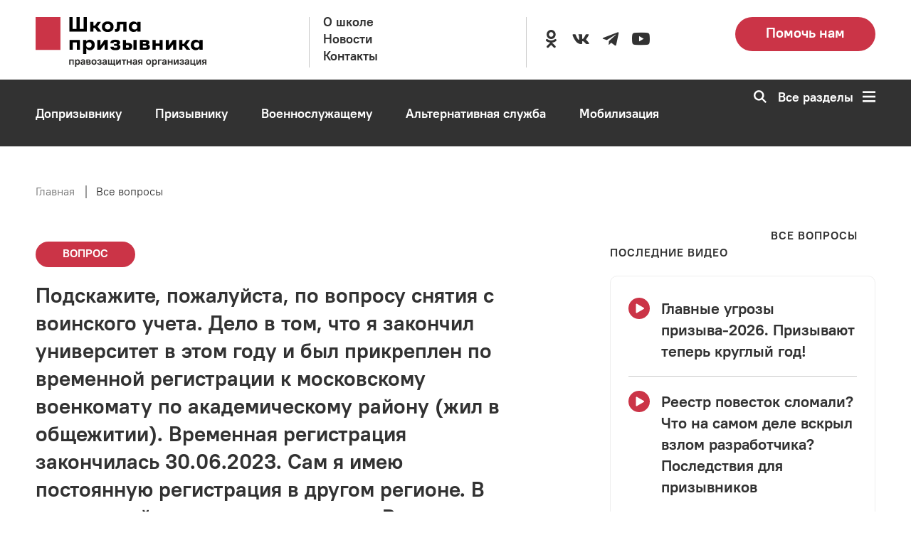

--- FILE ---
content_type: text/html; charset=UTF-8
request_url: https://netprizyvu.ru/faqs/11657
body_size: 20510
content:
<!DOCTYPE html>
<html lang="ru" dir="ltr" prefix="og: https://ogp.me/ns#">
	<head>
		<meta charset="utf-8" />
<noscript><style>form.antibot * :not(.antibot-message) { display: none !important; }</style>
</noscript><script async src="https://www.googletagmanager.com/gtag/js?id=G-YGVSWD31YG"></script>
<script>window.dataLayer = window.dataLayer || [];function gtag(){dataLayer.push(arguments)};gtag("js", new Date());gtag("set", "developer_id.dMDhkMT", true);gtag("config", "G-YGVSWD31YG", {"groups":"default","page_placeholder":"PLACEHOLDER_page_location"});gtag("config", "G-0FEZ7HB87R", {"groups":"default","page_placeholder":"PLACEHOLDER_page_location"});</script>
<meta name="description" content="Подскажите, пожалуйста, по вопросу снятия с воинского учета. Дело в том, что я закончил университет в этом году и был прикреплен по временной регистрации к московскому военкомату по академическому району (жил в общежитии). Временная регистрация закончилась 30.06.2023. Сам я имею постоянную регистрация в другом регионе. В московский военкомат я не ходил. В таком случае мои документы автоматически направляют в мой «домашний» регион или я ошибаюсь? Я буду сниматься по причине отъезда из РФ на срок более 6 месяцев." />
<link rel="canonical" href="https://netprizyvu.ru/faqs/11657" />
<link rel="apple-touch-icon" sizes="180x180" href="/sites/default/files/favicons/apple-touch-icon.png"/>
<link rel="icon" type="image/png" sizes="32x32" href="/sites/default/files/favicons/favicon-32x32.png"/>
<link rel="icon" type="image/png" sizes="16x16" href="/sites/default/files/favicons/favicon-16x16.png"/>
<link rel="manifest" href="/sites/default/files/favicons/site.webmanifest"/>
<link rel="mask-icon" href="/sites/default/files/favicons/safari-pinned-tab.svg" color="#cb3447"/>
<meta name="msapplication-TileColor" content="#323232"/>
<meta name="theme-color" content="#cb3447"/>
<meta name="msapplication-TileColor" content="#cb3447"/>
<meta name="favicon-generator" content="Drupal responsive_favicons + realfavicongenerator.net" />
<meta name="Generator" content="Drupal 10 (https://www.drupal.org)" />
<meta name="MobileOptimized" content="width" />
<meta name="HandheldFriendly" content="true" />
<meta name="viewport" content="width=device-width, initial-scale=1.0" />
<link rel="alternate" hreflang="ru" href="https://netprizyvu.ru/faqs/11657" />

		<title>Вопрос №11657 | Школа призывника</title>
		<link rel="stylesheet" media="all" href="/sites/default/files/css/css_V8EQxsCf7XIBeFZjiPIB9a8B1rKgsFskmNt2OyefAP0.css?delta=0&amp;language=ru&amp;theme=netprizyvu&amp;include=[base64]" />
<link rel="stylesheet" media="all" href="/sites/default/files/css/css_fmoLQok6UYuwgDeYDEoWrVT5-hmafDhMjnhAEXpi8tM.css?delta=1&amp;language=ru&amp;theme=netprizyvu&amp;include=[base64]" />

		
		<link rel="preload" href="/themes/custom/netprizyvu/assets/fonts/added/PTRootUI/PTRootUI-Bold/PTRootUI_Bold.woff" as="font" type="font/woff" crossorigin="anonymous">
    	<link rel="preload" href="/themes/custom/netprizyvu/assets/fonts/added/PTRootUI/PTRootUI-Regular/PTRootUI_Regular.woff" as="font" type="font/woff" crossorigin="anonymous">
    	<link rel="preload" href="/themes/custom/netprizyvu/materialdesignicons-webfont.woff2" as="font" type="font/woff2" crossorigin="anonymous">
							<!-- Yandex.Metrika counter -->
<script type="text/javascript">
   (function(m,e,t,r,i,k,a){m[i]=m[i]||function(){(m[i].a=m[i].a||[]).push(arguments)};
   m[i].l=1*new Date();
   for (var j = 0; j < document.scripts.length; j++) {if (document.scripts[j].src === r) { return; }}
   k=e.createElement(t),a=e.getElementsByTagName(t)[0],k.async=1,k.src=r,a.parentNode.insertBefore(k,a)})
   (window, document, "script", "https://mc.yandex.ru/metrika/tag.js", "ym");

   ym(20206159, "init", {
        clickmap:true,
        trackLinks:true,
        accurateTrackBounce:true,
        webvisor:true
   });
</script>
<noscript><div><img src="https://mc.yandex.ru/watch/20206159" style="position:absolute; left:-9999px;" alt></div></noscript>
<!-- /Yandex.Metrika counter -->
				<!-- Google tag (gtag.js) -->
		<script async src="https://www.googletagmanager.com/gtag/js?id=G-YGVSWD31YG"></script>
		<script>
			window.dataLayer = window.dataLayer || [];
			function gtag(){dataLayer.push(arguments);}
			gtag('js', new Date());
			gtag('config', 'G-YGVSWD31YG');
		</script>
		<meta name="yandex-verification" content="6e727c4f1a6ab181" />
		<meta name="yandex-verification" content="f193f15aff943e4e" />
		<meta name="yandex-verification" content="e19f1b4d033969b6" />
		<meta name="google-site-verification" content="JXRMFTTJP39kajxomAgHZOip6t0yL2ohLJa3SiaaobU" />
	</head>
	<body class="path-node page-node-type-question">
		
		    <div class="wrapper">
	<div id="app">
		<div class="content">
        	<div class="wrapper-content">
				<header class="headerMenu">
	<div class="main-menu-wrapper">
		<div class="main-menu" id="main-menu">
			<div class="container">
				<nav class="menu">
					<div class="grid-container--airEmpty">
						<div class="col-XXL-3 col-XL-3 col-L-4 col-M-4 col-S-4">
							<div class="menu__header">
								<div class="menu__logo_desktop">
									<div class="logo">
										<div class="logo__wrapper">
											<a class="logo___action" aria-label="Перейти на главную страницу сайта" href="https://netprizyvu.ru/"><img class="logo__img" src="/themes/custom/netprizyvu/assets/img/logo_s_podpisu.svg" alt="logo"></a>
										</div>
									</div>
								</div>
								<div class="menu__logo_tablet">
									<div class="logo">
										<div class="logo__wrapper">
											<a class="logo___action" aria-label="Перейти на главную страницу сайта" href="https://netprizyvu.ru/"><img class="logo__img" src="/themes/custom/netprizyvu/assets/img/logo.svg" alt="logo"></a>
										</div>
									</div>
								</div>
							</div>
						</div>
						<div class="col-XXL-3 col-XL-3 col-L-2 col-M-1 col-S-1">
							<div class="menu__wrapper block__desktop">
																										<ul class="menu__list">
																					<li class="menu__item">
												<a class="DefAction" href="/about" >
													<span class="DefIcoText DefAction__DefIcoText">
														<span class="DefIco DefIcoText__DefIco"><i class="DefIco__ico"></i></span>
														<span class="DefIcoText__text">О школе</span>
													</span>
												</a>
											</li>
																					<li class="menu__item">
												<a class="DefAction" href="/news" >
													<span class="DefIcoText DefAction__DefIcoText">
														<span class="DefIco DefIcoText__DefIco"><i class="DefIco__ico"></i></span>
														<span class="DefIcoText__text">Новости</span>
													</span>
												</a>
											</li>
																					<li class="menu__item">
												<a class="DefAction" href="/contacts" >
													<span class="DefIcoText DefAction__DefIcoText">
														<span class="DefIco DefIcoText__DefIco"><i class="DefIco__ico"></i></span>
														<span class="DefIcoText__text">Контакты</span>
													</span>
												</a>
											</li>
																			</ul>
															</div>
						</div>
						<div class="col-XXL-4 col-XL-4">
							<div class="menu__wrapper block__desktop">
								<div class="menu__list vertical-position--center">
										
									<div class="menu__item">
										<ul>
																							<li>
													<a target="_blank" rel="noopener" aria-label="Перейти в сообщество школы в социальной сети Одноклассники" class="DefAction icon__link" href="https://ok.ru/shkolapriz"><span class="DefIcoText DefAction__DefIcoText"><span class="DefIco DefIcoText__DefIco"><i class="DefIco__ico mdi mdi-odnoklassniki icon-size"></i></span><span class="DefIcoText__text"></span></span>
													</a>
												</li>
												
																							<li>
													<a target="_blank" rel="noopener" aria-label="Перейти в сообщество школы в социальной сети Вконтакте" class="DefAction icon__link" href="https://vk.com/netprizyvu"><span class="DefIcoText DefAction__DefIcoText"><span class="DefIco DefIcoText__DefIco"><i class="DefIco__ico mdi mdi-vk icon-size"></i></span><span class="DefIcoText__text"></span></span>
													</a>
												</li>
												
												
												
																							<li>
													<a target="_blank" rel="noopener" aria-label="Перейти на канал школы в Telegram" class="DefAction icon__link" href="https://t.me/netprizyvu"><span class="DefIcoText DefAction__DefIcoText"><span class="DefIco DefIcoText__DefIco"><i class="DefIco__ico mdi mdi-telegram icon-size"></i></span><span class="DefIcoText__text"></span></span>
													</a>
												</li>
												
																							<li>
													<a target="_blank" rel="noopener" aria-label="Перейти на канал школы в YouTube" class="DefAction icon__link" href="https://www.youtube.com/channel/UCZqYE3i_CybXMU1etCOhfOQ"><span class="DefIcoText DefAction__DefIcoText"><span class="DefIco DefIcoText__DefIco"><i class="DefIco__ico mdi mdi-youtube icon-size"></i></span><span class="DefIcoText__text"></span></span>
													</a>
												</li>
												
										</ul>
									</div>
								</div>
							</div>
						</div>
						<div class="col-XXL-2 col-XL-2 col-L-3 col-M-4 col-S-3">
															<a href="/donation" aria-label="Перейти на страницу пожертвований для школы" class="btn__secondary block__notmobile">Помочь нам</a>
								
						</div>
						<div class="col-L-3 col-M-3 col-S-4">
							<div class="block__tablet">
								<div class="btn__wrapper">
									<div class="btn__secondary--dark"><a href="tel:" aria-label="Позвонить по номеру ">
										<svg xmlns="http://www.w3.org/2000/svg" viewBox="0 0 72.95 94.51">
											<path class="iconPhone" d="M13.21,6.42,24.14.11l12.15,21L19.64,30.77l24.6,42.61,16.65-9.62L73,84.81,62.11,91.12A26.36,26.36,0,0,1,26.2,81.49L3.59,42.33A26.37,26.37,0,0,1,13.21,6.42Z" transform="translate(-0.09 -0.11)"></path>
										</svg></a>
									</div>
									<button class="btn__primary--dark" id="openmenumobile" aria-label="Открыть карту сайта">
										<svg id="Слой_1" data-name="Слой 1" xmlns="http://www.w3.org/2000/svg" viewBox="0 0 66.47 56.76">
										<rect class="bars" width="66.47" height="9.73"></rect>
										<rect class="bars" y="23.51" width="66.47" height="9.73"></rect>
										<rect class="bars" y="47.03" width="66.47" height="9.73"></rect>
										</svg>
									</button>
								</div>
							</div>
						</div>
					</div>
				</nav>
			</div>
		</div>
		<div class="menu__fullScreen">
			<div class="container">
				<div class="menu__wrapper">
				<div class="menu-header">
					<div class="grid-container--airEmpty">
					<div class="col-XXL-3 col-XL-3 col-L-3 col-M-3 col-S-3">
						<div class="menu__header">
						<div class="menu__logo_desktop menu__logo">
							<div class="logo">
								<div class="logo__wrapper">
									<a class="logo___action" aria-label="Перейти на главную страницу сайта" href="https://netprizyvu.ru/"><img class="logo__img" src="/themes/custom/netprizyvu/assets/img/logo_s_podpisu.svg" alt="logo"></a>
								</div>
							</div>
						</div>
						<div class="menu__logo_tablet menu__logo">
							<div class="logo">
								<div class="logo__wrapper">
									<a class="logo___action" aria-label="Перейти на главную страницу сайта" href="https://netprizyvu.ru/"><img class="logo__img" src="/themes/custom/netprizyvu/assets/img/logo.svg" alt="logo"></a>
								</div>
							</div>
						</div>
						</div>
					</div>
					<div class="col-XXL-1 col-XL-1 col-L-1"></div>
					<div class="col-XXL-6 col-XL-6 col-L-6 col-M-7 col-S-7">
						<div class="menu__body">
							<div class="search search_desktop">
								  <form action="/search/node" method="get" id="search-block-form" accept-charset="UTF-8" data-drupal-form-fields="edit-keys">
      <input class="search__input" title="Поиск" data-drupal-selector="edit-keys" type="text" id="edit-keys" name="keys" value="" size="15" maxlength="128" placeholder="Поиск"></input>
      <button data-drupal-selector="edit-submit" type="submit" id="edit-submit" value="Search" class="btn__search" aria-label="Перейти к поиску по словам">
        <svg id="Слой_1" data-name="Слой 1" xmlns="http://www.w3.org/2000/svg" viewBox="0 0 87.9 87.9">
          <path class="icon__search--dark" d="M35.52.48A35.46,35.46,0,1,1,10.45,10.86,35.33,35.33,0,0,1,35.52.48ZM52.1,19.35A23.45,23.45,0,1,0,59,35.93,23.35,23.35,0,0,0,52.1,19.35Z" transform="translate(-0.06 -0.48)"></path>
          <polygon class="icon__search--dark" points="60.52 52.04 87.9 79.42 79.42 87.9 52.04 60.52 60.52 52.04"></polygon>
        </svg>
      </button>
  </form>

							</div>
						</div>
					</div>
					<div class="col-XXL-2 col-XL-2 col-L-2 col-M-2 col-S-2">
						<div class="menu__close block__desktop" id="closemenu_desktop">Закрыть
						<svg id="Слой_1" data-name="Слой 1" xmlns="http://www.w3.org/2000/svg" viewBox="0 0 66.47 66.47">
							<rect class="icon__close--dark" x="27.11" y="-7.64" width="12" height="82" transform="translate(-13.77 33.06) rotate(-45)"></rect>
							<rect class="icon__close--dark" x="-7.89" y="27.36" width="82" height="12" transform="translate(-13.77 33.06) rotate(-45)"></rect>
						</svg>
						</div>
						<div class="btn__wrapper">
						<div class="btn__primary--dark block__tablet" id="closemenu_mobile">
							<svg id="Слой_1" data-name="Слой 1" xmlns="http://www.w3.org/2000/svg" viewBox="0 0 66.47 66.47">
							<rect class="icon__close--light" x="27.11" y="-7.64" width="12" height="82" transform="translate(-13.77 33.06) rotate(-45)"></rect>
							<rect class="icon__close--light" x="-7.89" y="27.36" width="82" height="12" transform="translate(-13.77 33.06) rotate(-45)"></rect>
							</svg>
						</div>
						</div>
					</div>
					<div class="col-M-12 col-S-12">
						<div class="menu__body">
							<div class="search search_tablet">
								  <form action="/search/node" method="get" id="search-block-form" accept-charset="UTF-8" data-drupal-form-fields="edit-keys">
      <input class="search__input" title="Поиск" data-drupal-selector="edit-keys" type="text" id="edit-keys" name="keys" value="" size="15" maxlength="128" placeholder="Поиск"></input>
      <button data-drupal-selector="edit-submit" type="submit" id="edit-submit" value="Search" class="btn__search" aria-label="Перейти к поиску по словам">
        <svg id="Слой_1" data-name="Слой 1" xmlns="http://www.w3.org/2000/svg" viewBox="0 0 87.9 87.9">
          <path class="icon__search--dark" d="M35.52.48A35.46,35.46,0,1,1,10.45,10.86,35.33,35.33,0,0,1,35.52.48ZM52.1,19.35A23.45,23.45,0,1,0,59,35.93,23.35,23.35,0,0,0,52.1,19.35Z" transform="translate(-0.06 -0.48)"></path>
          <polygon class="icon__search--dark" points="60.52 52.04 87.9 79.42 79.42 87.9 52.04 60.52 60.52 52.04"></polygon>
        </svg>
      </button>
  </form>

							</div>
						</div>
					</div>
					</div>
				</div>
				<div class="menu-body">
					<div class="menu-body__wrapper">
					<div class="grid-container--airEmpty">
						<div class="menu-body__mainContent col-XXL-3 col-XL-3 col-L-4 col-M-12 col-S-12">
							<div class="dropdown__content">
																	<div class="menu-body__mainLink">
										<div class="dropdown__wrapper">
											<div class="dropdown__icon">
											<svg xmlns="http://www.w3.org/2000/svg" viewBox="0 0 39.44 58.33">
												<g>
												<path class="spoilerArrow" d="M1.7,8.8A5,5,0,1,1,8.34,1.38l31.14,27.9L8.34,57.18A5,5,0,1,1,1.7,49.76L24.55,29.28Z" transform="translate(-0.04 -0.11)"></path>
												</g>
											</svg>
											</div>
											<div class="dropdown__title">
											<span class="DefAction main-link">
												<span class="DefIcoText DefAction__DefIcoText"><span class="DefIco DefIcoText__DefIco"><i class="DefIco__ico"></i></span><span class="DefIcoText__text">Школа</span></span>
											</span>
											</div>
										</div>
									</div>
																		<ul class="menu-body__secondLink">
																					<li>
												<a class="DefAction" aria-label="Перейти в раздел О школе" href="/about" >
													<span class="DefIcoText DefAction__DefIcoText">
														<span class="DefIco DefIcoText__DefIco"><i class="DefIco__ico"></i></span>
														<span class="DefIcoText__text">О школе</span>
													</span>
												</a>
											</li>
																					<li>
												<a class="DefAction" aria-label="Перейти в раздел Новости" href="/news" >
													<span class="DefIcoText DefAction__DefIcoText">
														<span class="DefIco DefIcoText__DefIco"><i class="DefIco__ico"></i></span>
														<span class="DefIcoText__text">Новости</span>
													</span>
												</a>
											</li>
																					<li>
												<a class="DefAction" aria-label="Перейти в раздел Видео" href="/video" >
													<span class="DefIcoText DefAction__DefIcoText">
														<span class="DefIco DefIcoText__DefIco"><i class="DefIco__ico"></i></span>
														<span class="DefIcoText__text">Видео</span>
													</span>
												</a>
											</li>
																					<li>
												<a class="DefAction" aria-label="Перейти в раздел Контакты" href="/contacts" >
													<span class="DefIcoText DefAction__DefIcoText">
														<span class="DefIco DefIcoText__DefIco"><i class="DefIco__ico"></i></span>
														<span class="DefIcoText__text">Контакты</span>
													</span>
												</a>
											</li>
																					<li>
												<a class="DefAction" aria-label="Перейти в раздел Онлайн-приёмная" href="/faqs" >
													<span class="DefIcoText DefAction__DefIcoText">
														<span class="DefIco DefIcoText__DefIco"><i class="DefIco__ico"></i></span>
														<span class="DefIcoText__text">Онлайн-приёмная</span>
													</span>
												</a>
											</li>
																			</ul>
																									<a href="/donation" aria-label="Перейти на страницу пожертвований для школы" class="btn__secondary--small btn_desktop">Помочь нам</a>
									
							</div>
						</div>
						<div class="col-XXL-1 col-XL-1 col-L-1"></div>
						<div class="menu-body__secondContent col-XXL-8 col-XL-8 col-L-7 col-M-12 col-S-12">
						<div class="menu-body__content">
							<div class="grid-container--airEmpty">
								<div class="col-XXL-6 col-XL-6 col-L-12 col-M-12 col-S-12">
									<div class="dropdown__content">
																					<div class="menu-body__mainLink">
												<div class="dropdown__wrapper">
													<div class="dropdown__icon">
														<svg xmlns="http://www.w3.org/2000/svg" viewBox="0 0 39.44 58.33">
														<g>
															<path class="spoilerArrow" d="M1.7,8.8A5,5,0,1,1,8.34,1.38l31.14,27.9L8.34,57.18A5,5,0,1,1,1.7,49.76L24.55,29.28Z" transform="translate(-0.04 -0.11)"></path>
														</g>
														</svg>
													</div>
													<div class="dropdown__title">
														<span class="DefAction main-link">
															<span class="DefIcoText DefAction__DefIcoText">
																<span class="DefIco DefIcoText__DefIco"><i class="DefIco__ico"></i></span>
																<span class="DefIcoText__text">Призывнику</span>
															</span>
														</span>
													</div>
												</div>
											</div>
																						<ul class="menu-body__secondLink">
																									<li>
														<a class="DefAction" aria-label="Перейти в раздел Отсрочки" href="/otsrochki" >
															<span class="DefIcoText DefAction__DefIcoText">
																<span class="DefIco DefIcoText__DefIco">
																	<i class="DefIco__ico"></i>
																</span>
																<span class="DefIcoText__text">Отсрочки</span>
															</span>
														</a>
													</li>
																									<li>
														<a class="DefAction" aria-label="Перейти в раздел Медицинское обеспечение" href="/sorry" >
															<span class="DefIcoText DefAction__DefIcoText">
																<span class="DefIco DefIcoText__DefIco">
																	<i class="DefIco__ico"></i>
																</span>
																<span class="DefIcoText__text">Медицинское обеспечение</span>
															</span>
														</a>
													</li>
																									<li>
														<a class="DefAction" aria-label="Перейти в раздел Наши советы" href="/sovety" >
															<span class="DefIcoText DefAction__DefIcoText">
																<span class="DefIco DefIcoText__DefIco">
																	<i class="DefIco__ico"></i>
																</span>
																<span class="DefIcoText__text">Наши советы</span>
															</span>
														</a>
													</li>
																									<li>
														<a class="DefAction" aria-label="Перейти в раздел Формы документов" href="/formy-dokumentov" >
															<span class="DefIcoText DefAction__DefIcoText">
																<span class="DefIco DefIcoText__DefIco">
																	<i class="DefIco__ico"></i>
																</span>
																<span class="DefIcoText__text">Формы документов</span>
															</span>
														</a>
													</li>
																									<li>
														<a class="DefAction" aria-label="Перейти в раздел Законодательство" href="/zakonodatelstvo" >
															<span class="DefIcoText DefAction__DefIcoText">
																<span class="DefIco DefIcoText__DefIco">
																	<i class="DefIco__ico"></i>
																</span>
																<span class="DefIcoText__text">Законодательство</span>
															</span>
														</a>
													</li>
																									<li>
														<a class="DefAction" aria-label="Перейти в раздел Судебная защита" href="/sorry" >
															<span class="DefIcoText DefAction__DefIcoText">
																<span class="DefIco DefIcoText__DefIco">
																	<i class="DefIco__ico"></i>
																</span>
																<span class="DefIcoText__text">Судебная защита</span>
															</span>
														</a>
													</li>
																									<li>
														<a class="DefAction" aria-label="Перейти в раздел Сменил три региона, чтобы избежать призыва: как ординатор из Москвы получил непризывную категорию на Кубани" href="/node/18380" >
															<span class="DefIcoText DefAction__DefIcoText">
																<span class="DefIco DefIcoText__DefIco">
																	<i class="DefIco__ico"></i>
																</span>
																<span class="DefIcoText__text">Сменил три региона, чтобы избежать призыва: как ординатор из Москвы получил непризывную категорию на Кубани</span>
															</span>
														</a>
													</li>
																							</ul>
											
									</div>
								</div>
								<div class="col-XXL-6 col-XL-6 col-L-12 col-M-12 col-S-12">
									<div class="dropdown__content">
																					<div class="menu-body__mainLink">
												<div class="dropdown__wrapper">
													<div class="dropdown__icon">
														<svg xmlns="http://www.w3.org/2000/svg" viewBox="0 0 39.44 58.33">
														<g>
															<path class="spoilerArrow" d="M1.7,8.8A5,5,0,1,1,8.34,1.38l31.14,27.9L8.34,57.18A5,5,0,1,1,1.7,49.76L24.55,29.28Z" transform="translate(-0.04 -0.11)"></path>
														</g>
														</svg>
													</div>
													<div class="dropdown__title">
														<span class="DefAction main-link">
															<span class="DefIcoText DefAction__DefIcoText">
																<span class="DefIco DefIcoText__DefIco"><i class="DefIco__ico"></i></span>
																<span class="DefIcoText__text">Допризывнику</span>
															</span>
														</span>
													</div>
												</div>
											</div>
																						<ul class="menu-body__secondLink">
																									<li>
														<a class="DefAction" aria-label="Перейти в раздел Постановка на воинский учет" href="/postanovka-na-voinskiy-uchet" >
															<span class="DefIcoText DefAction__DefIcoText">
																<span class="DefIco DefIcoText__DefIco"><i class="DefIco__ico"></i></span>
																<span class="DefIcoText__text">Постановка на воинский учет</span>
															</span>
														</a>
													</li>
																									<li>
														<a class="DefAction" aria-label="Перейти в раздел Профессиональный психологический отбор" href="/professionalnyy-psikhologicheskiy-otbor" >
															<span class="DefIcoText DefAction__DefIcoText">
																<span class="DefIco DefIcoText__DefIco"><i class="DefIco__ico"></i></span>
																<span class="DefIcoText__text">Профессиональный психологический отбор</span>
															</span>
														</a>
													</li>
																									<li>
														<a class="DefAction" aria-label="Перейти в раздел Медицинское обеспечение" href="/medicinskoe-osvidetelstvovanie-pri-pervonachalnoy-postanovke-na-voinskiy-uchet-i-prizyve-na" >
															<span class="DefIcoText DefAction__DefIcoText">
																<span class="DefIco DefIcoText__DefIco"><i class="DefIco__ico"></i></span>
																<span class="DefIcoText__text">Медицинское обеспечение</span>
															</span>
														</a>
													</li>
																							</ul>
											
									</div>
								</div>
								<div class="col-XXL-6 col-XL-6 col-L-12 col-M-12 col-S-12">
									<div class="dropdown__content">
																					<div class="menu-body__mainLink">
												<div class="dropdown__wrapper">
													<div class="dropdown__icon">
														<svg xmlns="http://www.w3.org/2000/svg" viewBox="0 0 39.44 58.33">
														<g>
															<path class="spoilerArrow" d="M1.7,8.8A5,5,0,1,1,8.34,1.38l31.14,27.9L8.34,57.18A5,5,0,1,1,1.7,49.76L24.55,29.28Z" transform="translate(-0.04 -0.11)"></path>
														</g>
														</svg>
													</div>
													<div class="dropdown__title">
														<span class="DefAction main-link">
															<span class="DefIcoText DefAction__DefIcoText">
																<span class="DefIco DefIcoText__DefIco"><i class="DefIco__ico"></i></span>
																<span class="DefIcoText__text">Альтернативная служба</span>
															</span>
														</span>
													</div>
												</div>
											</div>
																						<ul class="menu-body__secondLink">
																									<li>
														<a class="DefAction" aria-label="Перейти в раздел Что такое АГС" href="/chto-takoe-ags" >
															<span class="DefIcoText DefAction__DefIcoText">
																<span class="DefIco DefIcoText__DefIco"><i class="DefIco__ico"></i></span>
																<span class="DefIcoText__text">Что такое АГС</span>
															</span>
														</a>
													</li>
																									<li>
														<a class="DefAction" aria-label="Перейти в раздел Как пойти на АГС" href="/kak-poyti-na-ags" >
															<span class="DefIcoText DefAction__DefIcoText">
																<span class="DefIco DefIcoText__DefIco"><i class="DefIco__ico"></i></span>
																<span class="DefIcoText__text">Как пойти на АГС</span>
															</span>
														</a>
													</li>
																									<li>
														<a class="DefAction" aria-label="Перейти в раздел Особенности АГС" href="/sorry" >
															<span class="DefIcoText DefAction__DefIcoText">
																<span class="DefIco DefIcoText__DefIco"><i class="DefIco__ico"></i></span>
																<span class="DefIcoText__text">Особенности АГС</span>
															</span>
														</a>
													</li>
																									<li>
														<a class="DefAction" aria-label="Перейти в раздел Формы документов" href="/formy-dokumentov" >
															<span class="DefIcoText DefAction__DefIcoText">
																<span class="DefIco DefIcoText__DefIco"><i class="DefIco__ico"></i></span>
																<span class="DefIcoText__text">Формы документов</span>
															</span>
														</a>
													</li>
																									<li>
														<a class="DefAction" aria-label="Перейти в раздел Медицинское обеспечение" href="/sorry" >
															<span class="DefIcoText DefAction__DefIcoText">
																<span class="DefIco DefIcoText__DefIco"><i class="DefIco__ico"></i></span>
																<span class="DefIcoText__text">Медицинское обеспечение</span>
															</span>
														</a>
													</li>
																									<li>
														<a class="DefAction" aria-label="Перейти в раздел Законодательство" href="/zakonodatelstvo" >
															<span class="DefIcoText DefAction__DefIcoText">
																<span class="DefIco DefIcoText__DefIco"><i class="DefIco__ico"></i></span>
																<span class="DefIcoText__text">Законодательство</span>
															</span>
														</a>
													</li>
																									<li>
														<a class="DefAction" aria-label="Перейти в раздел Судебная защита" href="/sorry" >
															<span class="DefIcoText DefAction__DefIcoText">
																<span class="DefIco DefIcoText__DefIco"><i class="DefIco__ico"></i></span>
																<span class="DefIcoText__text">Судебная защита</span>
															</span>
														</a>
													</li>
																							</ul>
											
									</div>
								</div>
								<div class="col-XXL-6 col-XL-6 col-L-12 col-M-12 col-S-12">
									<div class="dropdown__content">
																					<div class="menu-body__mainLink">
												<div class="dropdown__wrapper">
													<div class="dropdown__icon">
														<svg xmlns="http://www.w3.org/2000/svg" viewBox="0 0 39.44 58.33">
														<g>
															<path class="spoilerArrow" d="M1.7,8.8A5,5,0,1,1,8.34,1.38l31.14,27.9L8.34,57.18A5,5,0,1,1,1.7,49.76L24.55,29.28Z" transform="translate(-0.04 -0.11)"></path>
														</g>
														</svg>
													</div>
													<div class="dropdown__title">
														<span class="DefAction main-link">
															<span class="DefIcoText DefAction__DefIcoText">
																<span class="DefIco DefIcoText__DefIco"><i class="DefIco__ico"></i></span>
																<span class="DefIcoText__text">Военнослужащему</span>
															</span>
														</span>
													</div>
												</div>
											</div>
																						<ul class="menu-body__secondLink">
																									<li>
														<a class="DefAction" aria-label="Перейти в раздел Служба по призыву" href="/sorry" >
															<span class="DefIcoText DefAction__DefIcoText">
																<span class="DefIco DefIcoText__DefIco"><i class="DefIco__ico"></i></span>
																<span class="DefIcoText__text">Служба по призыву</span>
															</span>
														</a>
													</li>
																									<li>
														<a class="DefAction" aria-label="Перейти в раздел Служба по контракту" href="/sorry" >
															<span class="DefIcoText DefAction__DefIcoText">
																<span class="DefIco DefIcoText__DefIco"><i class="DefIco__ico"></i></span>
																<span class="DefIcoText__text">Служба по контракту</span>
															</span>
														</a>
													</li>
																									<li>
														<a class="DefAction" aria-label="Перейти в раздел Медицинское обеспечение" href="/sorry" >
															<span class="DefIcoText DefAction__DefIcoText">
																<span class="DefIco DefIcoText__DefIco"><i class="DefIco__ico"></i></span>
																<span class="DefIcoText__text">Медицинское обеспечение</span>
															</span>
														</a>
													</li>
																									<li>
														<a class="DefAction" aria-label="Перейти в раздел Льготы и социальные гарантии" href="/sorry" >
															<span class="DefIcoText DefAction__DefIcoText">
																<span class="DefIco DefIcoText__DefIco"><i class="DefIco__ico"></i></span>
																<span class="DefIcoText__text">Льготы и социальные гарантии</span>
															</span>
														</a>
													</li>
																									<li>
														<a class="DefAction" aria-label="Перейти в раздел Увольнение" href="/sorry" >
															<span class="DefIcoText DefAction__DefIcoText">
																<span class="DefIco DefIcoText__DefIco"><i class="DefIco__ico"></i></span>
																<span class="DefIcoText__text">Увольнение</span>
															</span>
														</a>
													</li>
																									<li>
														<a class="DefAction" aria-label="Перейти в раздел Законодательство" href="/zakonodatelstvo" >
															<span class="DefIcoText DefAction__DefIcoText">
																<span class="DefIco DefIcoText__DefIco"><i class="DefIco__ico"></i></span>
																<span class="DefIcoText__text">Законодательство</span>
															</span>
														</a>
													</li>
																							</ul>
											
									</div>
								</div>
								<div class="col-XXL-6 col-XL-6 col-L-12 col-M-12 col-S-12">
									<div class="dropdown__content">
																					<div class="menu-body__mainLink">
												<div class="dropdown__wrapper">
													<div class="dropdown__icon">
														<svg xmlns="http://www.w3.org/2000/svg" viewBox="0 0 39.44 58.33">
														<g>
															<path class="spoilerArrow" d="M1.7,8.8A5,5,0,1,1,8.34,1.38l31.14,27.9L8.34,57.18A5,5,0,1,1,1.7,49.76L24.55,29.28Z" transform="translate(-0.04 -0.11)"></path>
														</g>
														</svg>
													</div>
													<div class="dropdown__title">
														<span class="DefAction main-link">
															<span class="DefIcoText DefAction__DefIcoText">
																<span class="DefIco DefIcoText__DefIco"><i class="DefIco__ico"></i></span>
																<span class="DefIcoText__text">Полезно</span>
															</span>
														</span>
													</div>
												</div>
											</div>
																						<ul class="menu-body__secondLink">
																									<li>
														<a class="DefAction" aria-label="Перейти в раздел Расписание болезней" href="/raspisanie-bolezney" >
															<span class="DefIcoText DefAction__DefIcoText">
																<span class="DefIco DefIcoText__DefIco"><i class="DefIco__ico"></i></span>
																<span class="DefIcoText__text">Расписание болезней</span>
															</span>
														</a>
													</li>
																									<li>
														<a class="DefAction" aria-label="Перейти в раздел Законодательство" href="/zakonodatelstvo" >
															<span class="DefIcoText DefAction__DefIcoText">
																<span class="DefIco DefIcoText__DefIco"><i class="DefIco__ico"></i></span>
																<span class="DefIcoText__text">Законодательство</span>
															</span>
														</a>
													</li>
																									<li>
														<a class="DefAction" aria-label="Перейти в раздел Советы" href="/sovety" >
															<span class="DefIcoText DefAction__DefIcoText">
																<span class="DefIco DefIcoText__DefIco"><i class="DefIco__ico"></i></span>
																<span class="DefIcoText__text">Советы</span>
															</span>
														</a>
													</li>
																									<li>
														<a class="DefAction" aria-label="Перейти в раздел Отсрочки" href="/otsrochki" >
															<span class="DefIcoText DefAction__DefIcoText">
																<span class="DefIco DefIcoText__DefIco"><i class="DefIco__ico"></i></span>
																<span class="DefIcoText__text">Отсрочки</span>
															</span>
														</a>
													</li>
																									<li>
														<a class="DefAction" aria-label="Перейти в раздел Формы документов" href="/formy-dokumentov" >
															<span class="DefIcoText DefAction__DefIcoText">
																<span class="DefIco DefIcoText__DefIco"><i class="DefIco__ico"></i></span>
																<span class="DefIcoText__text">Формы документов</span>
															</span>
														</a>
													</li>
																									<li>
														<a class="DefAction" aria-label="Перейти в раздел Мобилизация" href="/mobilizaciya" >
															<span class="DefIcoText DefAction__DefIcoText">
																<span class="DefIco DefIcoText__DefIco"><i class="DefIco__ico"></i></span>
																<span class="DefIcoText__text">Мобилизация</span>
															</span>
														</a>
													</li>
																									<li>
														<a class="DefAction" aria-label="Перейти в раздел Военные сборы" href="/sorry" >
															<span class="DefIcoText DefAction__DefIcoText">
																<span class="DefIco DefIcoText__DefIco"><i class="DefIco__ico"></i></span>
																<span class="DefIcoText__text">Военные сборы</span>
															</span>
														</a>
													</li>
																							</ul>
											
									</div>
								</div>
							</div>
						</div>
													<a href="/donation" aria-label="Перейти на страницу пожертвований для школы" class="btn__secondary--small btn_tablet">Помочь нам</a>
												</div>
					</div>
					</div>
				</div>
				<div class="menu-footer">
					<div class="menu-footer__list">
					<div class="menu-footer__item">
							
					</div>
					<div class="menu-footer__item">
						<ul>
															<li>
									<a target="_blank" rel="noopener" class="DefAction icon__link" aria-label="Перейти в сообщество школы в социальной сети Одноклассники" href="https://ok.ru/shkolapriz"><span class="DefIcoText DefAction__DefIcoText"><span class="DefIco DefIcoText__DefIco"><i class="DefIco__ico mdi mdi-odnoklassniki icon-size"></i></span><span class="DefIcoText__text"></span></span>
									</a>
								</li>
								
															<li>
									<a target="_blank" rel="noopener" class="DefAction icon__link" aria-label="Перейти в сообщество школы в социальной сети Вконтакте" href="https://vk.com/netprizyvu"><span class="DefIcoText DefAction__DefIcoText"><span class="DefIco DefIcoText__DefIco"><i class="DefIco__ico mdi mdi-vk icon-size"></i></span><span class="DefIcoText__text"></span></span>
									</a>
								</li>
								
								
								
															<li>
									<a target="_blank" rel="noopener" class="DefAction icon__link" aria-label="Перейти на канал школы в Telegram" href="https://t.me/netprizyvu"><span class="DefIcoText DefAction__DefIcoText"><span class="DefIco DefIcoText__DefIco"><i class="DefIco__ico mdi mdi-telegram icon-size"></i></span><span class="DefIcoText__text"></span></span>
									</a>
								</li>
																						<li>
									<a target="_blank" rel="noopener" class="DefAction icon__link" aria-label="Перейти на канал школы в YouTube" href="https://www.youtube.com/channel/UCZqYE3i_CybXMU1etCOhfOQ"><span class="DefIcoText DefAction__DefIcoText"><span class="DefIco DefIcoText__DefIco"><i class="DefIco__ico mdi mdi-youtube icon-size"></i></span><span class="DefIcoText__text"></span></span>
									</a>
								</li>
													</ul>
					</div>
					</div>
				</div>
				</div>
			</div>
		</div>
	</div>
</header>
<div class="submenuWrapper"> 
	<div class="submenu block__nottablet" id="submenu">
		<div class="container">
			<nav class="menu">
				<div class="grid-container--airEmpty">
					<div class="col-XXL-10 col-XL-10 col-L-10">
						<div class="submenu__wrapper">
																							<ul class="submenu__list">
																			<li class="submenu__item">
											<a class="DefAction" aria-label="Перейти в раздел Допризывнику" href="/" >
												<span class="DefIcoText DefAction__DefIcoText">
													<span class="DefIco DefIcoText__DefIco"><i class="DefIco__ico"></i></span>
													<span class="DefIcoText__text">Допризывнику</span>
												</span>
											</a>
																							<ul>
																											<li>
															<a class="DefAction" aria-label="Перейти в раздел Постановка на воинский учет" href="/postanovka-na-voinskiy-uchet" >
																<span class="DefIcoText DefAction__DefIcoText">
																	<span class="DefIco DefIcoText__DefIco"><i class="DefIco__ico"></i></span>
																	<span class="DefIcoText__text">Постановка на воинский учет</span>
																</span>
															</a>
														</li>
																											<li>
															<a class="DefAction" aria-label="Перейти в раздел Профессиональный психологический отбор" href="/professionalnyy-psikhologicheskiy-otbor" >
																<span class="DefIcoText DefAction__DefIcoText">
																	<span class="DefIco DefIcoText__DefIco"><i class="DefIco__ico"></i></span>
																	<span class="DefIcoText__text">Профессиональный психологический отбор</span>
																</span>
															</a>
														</li>
																											<li>
															<a class="DefAction" aria-label="Перейти в раздел Медицинское обеспечение" href="/medicinskoe-osvidetelstvovanie-pri-pervonachalnoy-postanovke-na-voinskiy-uchet-i-prizyve-na" >
																<span class="DefIcoText DefAction__DefIcoText">
																	<span class="DefIco DefIcoText__DefIco"><i class="DefIco__ico"></i></span>
																	<span class="DefIcoText__text">Медицинское обеспечение</span>
																</span>
															</a>
														</li>
																									</ul>
																					</li>
																			<li class="submenu__item">
											<a class="DefAction" aria-label="Перейти в раздел Призывнику" href="/" >
												<span class="DefIcoText DefAction__DefIcoText">
													<span class="DefIco DefIcoText__DefIco"><i class="DefIco__ico"></i></span>
													<span class="DefIcoText__text">Призывнику</span>
												</span>
											</a>
																							<ul>
																											<li>
															<a class="DefAction" aria-label="Перейти в раздел Призыв на военную службу" href="/prizyv-na-voennuyu-sluzhbu" >
																<span class="DefIcoText DefAction__DefIcoText">
																	<span class="DefIco DefIcoText__DefIco"><i class="DefIco__ico"></i></span>
																	<span class="DefIcoText__text">Призыв на военную службу</span>
																</span>
															</a>
														</li>
																											<li>
															<a class="DefAction" aria-label="Перейти в раздел Отсрочки" href="/otsrochki" >
																<span class="DefIcoText DefAction__DefIcoText">
																	<span class="DefIco DefIcoText__DefIco"><i class="DefIco__ico"></i></span>
																	<span class="DefIcoText__text">Отсрочки</span>
																</span>
															</a>
														</li>
																											<li>
															<a class="DefAction" aria-label="Перейти в раздел Медицинское обеспечение" href="/medicinskoe-osvidetelstvovanie-pri-pervonachalnoy-postanovke-na-voinskiy-uchet-i-prizyve-na" >
																<span class="DefIcoText DefAction__DefIcoText">
																	<span class="DefIco DefIcoText__DefIco"><i class="DefIco__ico"></i></span>
																	<span class="DefIcoText__text">Медицинское обеспечение</span>
																</span>
															</a>
														</li>
																											<li>
															<a class="DefAction" aria-label="Перейти в раздел Наши советы" href="/sovety" >
																<span class="DefIcoText DefAction__DefIcoText">
																	<span class="DefIco DefIcoText__DefIco"><i class="DefIco__ico"></i></span>
																	<span class="DefIcoText__text">Наши советы</span>
																</span>
															</a>
														</li>
																											<li>
															<a class="DefAction" aria-label="Перейти в раздел Формы документов" href="/formy-dokumentov" >
																<span class="DefIcoText DefAction__DefIcoText">
																	<span class="DefIco DefIcoText__DefIco"><i class="DefIco__ico"></i></span>
																	<span class="DefIcoText__text">Формы документов</span>
																</span>
															</a>
														</li>
																											<li>
															<a class="DefAction" aria-label="Перейти в раздел Законодательство" href="/zakonodatelstvo" >
																<span class="DefIcoText DefAction__DefIcoText">
																	<span class="DefIco DefIcoText__DefIco"><i class="DefIco__ico"></i></span>
																	<span class="DefIcoText__text">Законодательство</span>
																</span>
															</a>
														</li>
																											<li>
															<a class="DefAction" aria-label="Перейти в раздел Судебная защита" href="/sorry" >
																<span class="DefIcoText DefAction__DefIcoText">
																	<span class="DefIco DefIcoText__DefIco"><i class="DefIco__ico"></i></span>
																	<span class="DefIcoText__text">Судебная защита</span>
																</span>
															</a>
														</li>
																									</ul>
																					</li>
																			<li class="submenu__item">
											<a class="DefAction" aria-label="Перейти в раздел Военнослужащему" href="/" >
												<span class="DefIcoText DefAction__DefIcoText">
													<span class="DefIco DefIcoText__DefIco"><i class="DefIco__ico"></i></span>
													<span class="DefIcoText__text">Военнослужащему</span>
												</span>
											</a>
																							<ul>
																											<li>
															<a class="DefAction" aria-label="Перейти в раздел Законодательство" href="/zakonodatelstvo" >
																<span class="DefIcoText DefAction__DefIcoText">
																	<span class="DefIco DefIcoText__DefIco"><i class="DefIco__ico"></i></span>
																	<span class="DefIcoText__text">Законодательство</span>
																</span>
															</a>
														</li>
																											<li>
															<a class="DefAction" aria-label="Перейти в раздел Льготы и социальные гарантии" href="/sorry" >
																<span class="DefIcoText DefAction__DefIcoText">
																	<span class="DefIco DefIcoText__DefIco"><i class="DefIco__ico"></i></span>
																	<span class="DefIcoText__text">Льготы и социальные гарантии</span>
																</span>
															</a>
														</li>
																											<li>
															<a class="DefAction" aria-label="Перейти в раздел Медицинское обеспечение" href="/sorry" >
																<span class="DefIcoText DefAction__DefIcoText">
																	<span class="DefIco DefIcoText__DefIco"><i class="DefIco__ico"></i></span>
																	<span class="DefIcoText__text">Медицинское обеспечение</span>
																</span>
															</a>
														</li>
																											<li>
															<a class="DefAction" aria-label="Перейти в раздел Служба по контракту" href="/sorry" >
																<span class="DefIcoText DefAction__DefIcoText">
																	<span class="DefIco DefIcoText__DefIco"><i class="DefIco__ico"></i></span>
																	<span class="DefIcoText__text">Служба по контракту</span>
																</span>
															</a>
														</li>
																											<li>
															<a class="DefAction" aria-label="Перейти в раздел Служба по призыву" href="/sorry" >
																<span class="DefIcoText DefAction__DefIcoText">
																	<span class="DefIco DefIcoText__DefIco"><i class="DefIco__ico"></i></span>
																	<span class="DefIcoText__text">Служба по призыву</span>
																</span>
															</a>
														</li>
																									</ul>
																					</li>
																			<li class="submenu__item">
											<a class="DefAction" aria-label="Перейти в раздел Альтернативная служба" href="/chto-takoe-ags" >
												<span class="DefIcoText DefAction__DefIcoText">
													<span class="DefIco DefIcoText__DefIco"><i class="DefIco__ico"></i></span>
													<span class="DefIcoText__text">Альтернативная служба</span>
												</span>
											</a>
																							<ul>
																											<li>
															<a class="DefAction" aria-label="Перейти в раздел Что такое АГС?" href="/chto-takoe-ags" >
																<span class="DefIcoText DefAction__DefIcoText">
																	<span class="DefIco DefIcoText__DefIco"><i class="DefIco__ico"></i></span>
																	<span class="DefIcoText__text">Что такое АГС?</span>
																</span>
															</a>
														</li>
																											<li>
															<a class="DefAction" aria-label="Перейти в раздел Как пойти на АГС?" href="/kak-poyti-na-ags" >
																<span class="DefIcoText DefAction__DefIcoText">
																	<span class="DefIco DefIcoText__DefIco"><i class="DefIco__ico"></i></span>
																	<span class="DefIcoText__text">Как пойти на АГС?</span>
																</span>
															</a>
														</li>
																									</ul>
																					</li>
																			<li class="submenu__item">
											<a class="DefAction" aria-label="Перейти в раздел Мобилизация" href="/mobilizaciya" >
												<span class="DefIcoText DefAction__DefIcoText">
													<span class="DefIco DefIcoText__DefIco"><i class="DefIco__ico"></i></span>
													<span class="DefIcoText__text">Мобилизация</span>
												</span>
											</a>
																					</li>
																			<li class="submenu__item">
											<a class="DefAction" aria-label="Перейти в раздел Онлайн-приёмная" href="/faqs" >
												<span class="DefIcoText DefAction__DefIcoText">
													<span class="DefIco DefIcoText__DefIco"><i class="DefIco__ico"></i></span>
													<span class="DefIcoText__text">Онлайн-приёмная</span>
												</span>
											</a>
																					</li>
																	</ul>
													</div>
					</div>
					<div class="col-XXL-2 col-XL-2 col-L-2">
						<div class="btn__list">
							<button class="btn__primary--light" id="opensearch" aria-label="Перейти к поиску по сайту">
								<svg id="Слой_1" data-name="Слой 1" xmlns="http://www.w3.org/2000/svg" viewBox="0 0 87.9 87.9">
									<path class="icon__search--light" d="M35.52.48A35.46,35.46,0,1,1,10.45,10.86,35.33,35.33,0,0,1,35.52.48ZM52.1,19.35A23.45,23.45,0,1,0,59,35.93,23.35,23.35,0,0,0,52.1,19.35Z" transform="translate(-0.06 -0.48)"></path>
									<polygon class="icon__search--light" points="60.52 52.04 87.9 79.42 79.42 87.9 52.04 60.52 60.52 52.04"></polygon>
								</svg>
							</button>
							<button class="btn__primary--light" id="openmenu" aria-label="Перейти к карте сайта">Все разделы
								<svg id="Слой_1" data-name="Слой 1" xmlns="http://www.w3.org/2000/svg" viewBox="0 0 66.47 56.76">
									<g id="Слой_1-2" data-name="Слой_1">
										<g id="_1792283726272" data-name=" 1792283726272">
											<rect class="bars" width="66.47" height="9.73"></rect>
											<rect class="bars" y="23.51" width="66.47" height="9.73"></rect>
											<rect class="bars" y="47.03" width="66.47" height="9.73"></rect>
										</g>
									</g>
								</svg>
							</button>
						</div>
					</div>
				</div>
			</nav>
		</div>
	</div>
</div>				<main class="DefContent">	
					<section class="currentquestion" id="currentquestion">
						<div class="container__content">
							<ol class="breadcrumbs__list">
								<li class="breadcrumbs__item"><a href="/" title="Перейти на главную страницу сайта" aria-label="Перейти на главную страницу сайта">Главная</a></li>
								<li class="breadcrumbs__item"><a href="/faqs" title="Перейти на страницу всех вопросов" aria-label="Перейти на страницу всех вопросов">Все вопросы</a></li>
							</ol>
																					      <div class="title__wrapper title__wrapper--flexEnd">
	<div class="linkTitle linkTitle_desktop">
		<a href="/faqs" title="Перейти на страницу всех вопросов" aria-label="Перейти на страницу всех вопросов">
			<span class="linkTitle-text">ВСЕ ВОПРОСЫ</span>
			<span class="linkTitle-icon">
				<svg xmlns="http://www.w3.org/2000/svg" viewBox="0 0 162.14 98.27">
					<g>
						<path class="arrow-all" d="M98.44,14.7A8.39,8.39,0,1,1,109.63,2.2l52.46,47-52.46,47A8.39,8.39,0,1,1,98.44,83.7l29.11-26.08H8.37a8.42,8.42,0,0,1,0-16.84H127.55L98.44,14.7Z" transform="translate(0.05 -0.06)"></path>
					</g>
				</svg>
			</span>
		</a>
	</div>
</div>
<div class="currentquestion__content grid-container--airBig">
	<div class="col-XXL-7 col-XL-7 col-L-12 col-M-12 col-S-12">
		<div class="currentquestion__wrapper">
			<div class="currentquestion__question">
				<div class="tag--bg-secondary">ВОПРОС</div>
								<div class="question">
																								
            <div><p>Подскажите, пожалуйста, по вопросу снятия с воинского учета. Дело в том, что я закончил университет в этом году и был прикреплен по временной регистрации к московскому военкомату по академическому району (жил в общежитии). Временная регистрация закончилась 30.06.2023. Сам я имею постоянную регистрация в другом регионе. В московский военкомат я не ходил. В таком случае мои документы автоматически направляют в мой «домашний» регион или я ошибаюсь? Я буду сниматься по причине отъезда из РФ на срок более 6 месяцев.<br />
Также у меня нет военного билета, я призывник с приписным удостоверением на руках. Какие документы кроме приписного мне следует оставить доверенному лицу перед отбытием заграницу?</p>
</div>
      
															</div>
									<div class="text--neutral">автор: Анонимный пользователь</div>
							</div>
			<div class="currentquestion__answer">
				<div class="tag--bg-dark">ОТВЕТ</div>
				<div class="answer">
																										<p>Скорее всего, вы все так же стоите на учете в Москве. Вы можете уточнить это в военкомате.&nbsp;</p>

<p>Доверенное лицо должно принести в военкомат нотариальную доверенность,&nbsp;заявление о снятии с воинского учета, приписное, документы, которые могут подтвердить ваше право долгосрочно проживать за границей (если есть), например, справку&nbsp;об обучении, копии РВП, ВНЖ или трудового договора. Можно предъявить авиабилеты и копии загранпаспорта со штампами о выезде.</p>

																						</div>
									<!--<div class="text--neutral"></div>-->
							</div>
							<ul class="hashtags__wrapper"> 
											<li class="hashtags__item">
							<a class="DefAction" href="/faqs/term/70" title="Перейти к вопросам по тегу #воинский учёт" aria-label="Перейти к вопросам по тегу #воинский учёт">
								<span class="DefIcoText DefAction__DefIcoText">
									<span class="DefIco DefIcoText__DefIco"><i class="DefIco__ico"></i></span>
									<span class="DefIcoText__text">#воинский учёт</span>
								</span>
							</a>
						</li>
									</ul>
					</div>
		<div class="contacts__links contacts__links--secondary border--reg-top-neutral">
			<div class="link-text link-text--uppercase">
				<span class="DefAction">
					<span class="DefIcoText DefAction__DefIcoText">
						<span class="DefIco DefIcoText__DefIco"><i class="DefIco__ico"></i></span>
						<span class="DefIcoText__text">ПОДЕЛИТЬСЯ</span>
					</span>
				</span>
			</div>
			<div class="links-icon links-icon--round">
				<ul>
					<li>
						<a class="DefAction icon__link" aria-label="Поделиться этой страницей в Одноклассниках" href="https://connect.ok.ru/offer?url=https://netprizyvu.ru/faqs/11657">
							<span class="DefIcoText DefAction__DefIcoText">
								<span class="DefIco DefIcoText__DefIco"><i class="DefIco__ico mdi mdi-odnoklassniki icon-size"></i></span>
								<span class="DefIcoText__text"></span>
							</span>
						</a>
					</li>
					<li>
						<a class="DefAction icon__link" aria-label="Поделиться этой страницей Вконтакте" href="https://vk.com/share.php?url=https://netprizyvu.ru/faqs/11657">
							<span class="DefIcoText DefAction__DefIcoText">
								<span class="DefIco DefIcoText__DefIco"><i class="DefIco__ico mdi mdi-vk icon-size"></i></span>
								<span class="DefIcoText__text"></span>
							</span>
						</a>
					</li>
					<!--<li>
						<a class="DefAction icon__link" aria-label="Поделиться этой страницей в Facebook" href="https://www.facebook.com/sharer/sharer.php?u=">
							<span class="DefIcoText DefAction__DefIcoText">
								<span class="DefIco DefIcoText__DefIco"><i class="DefIco__ico mdi mdi-facebook-box icon-size"></i></span>
								<span class="DefIcoText__text"></span>
							</span>
						</a>
					</li>-->
					<li>
						<a class="DefAction icon__link" aria-label="Поделиться этой страницей в Telegram" href="https://telegram.me/share/url?url=https://netprizyvu.ru/faqs/11657&text=Вопрос №11657">
							<span class="DefIcoText DefAction__DefIcoText">
								<span class="DefIco DefIcoText__DefIco"><i class="DefIco__ico mdi mdi-telegram icon-size"></i></span>
								<span class="DefIcoText__text"></span>
							</span>
						</a>
					</li>
				</ul>
			</div>
		</div>
		<div class="title__wrapper">
			<div class="linkTitle linkTitle_mobile"><a href="/faqs" title="Перейти на страницу всех вопросов" aria-label="Перейти на страницу всех вопросов"><span class="linkTitle-text">ВСЕ ВОПРОСЫ</span><span class="linkTitle-icon">
				<svg xmlns="http://www.w3.org/2000/svg" viewBox="0 0 162.14 98.27">
					<g>
						<path class="arrow-all" d="M98.44,14.7A8.39,8.39,0,1,1,109.63,2.2l52.46,47-52.46,47A8.39,8.39,0,1,1,98.44,83.7l29.11-26.08H8.37a8.42,8.42,0,0,1,0-16.84H127.55L98.44,14.7Z" transform="translate(0.05 -0.06)"></path>
					</g>
				</svg></span></a>
			</div>
		</div>
	</div>
	<div class="col-XXL-1 col-XL-1"></div>
	<div class="col-XXL-4 col-XL-4 col-L-12 col-M-12 col-S-12">
		      <div class="title__wrapper title__wrapper--small">
	<div class="mainTitle">
		<a class="DefAction" href="/video" aria-label="Смотреть все видео с YouTube канала школы">
			<span class="DefIcoText DefAction__DefIcoText">
				<span class="DefIco DefIcoText__DefIco"><i class="DefIco__ico"></i></span>
				<span class="DefIcoText__text">ПОСЛЕДНИЕ ВИДЕО</span>
			</span>
		</a>
	</div>
</div>
<aside class="fast-thematic-links aside__list-content aside__list-content--light">
	<div class="aside__item">
    <a class="link-item img--small" href="/glavnye-ugrozy-prizyva-2026-prizyvayut-teper-kruglyy-god" aria-label="Смотреть видео Главные угрозы призыва-2026. Призывают теперь круглый год!">
        <div class="link-item__wrapper">
            <div class="link-item__img"><img src="/themes/custom/netprizyvu/assets/img/video.svg" alt="video"></div>
            <div class="link-item__text">Главные угрозы призыва-2026. Призывают теперь круглый год!</div>
        </div>
    </a>
</div><div class="aside__item">
    <a class="link-item img--small" href="/reestr-povestok-slomali-chto-na-samom-dele-vskryl-vzlom-razrabotchika-posledstviya-dlya-prizyvnikov" aria-label="Смотреть видео Реестр повесток сломали? Что на самом деле вскрыл взлом разработчика? Последствия для призывников">
        <div class="link-item__wrapper">
            <div class="link-item__img"><img src="/themes/custom/netprizyvu/assets/img/video.svg" alt="video"></div>
            <div class="link-item__text">Реестр повесток сломали? Что на самом деле вскрыл взлом разработчика? Последствия для призывников</div>
        </div>
    </a>
</div><div class="aside__item">
    <a class="link-item img--small" href="/voenkom-zaplatit-5-nashikh-pobed-kompensaciya-migren-shtraf-za-pasport-nezakonnyy-prizyv-ags" aria-label="Смотреть видео Военком заплатит! 5 наших побед: компенсация, мигрень, штраф за паспорт, незаконный призыв, АГС">
        <div class="link-item__wrapper">
            <div class="link-item__img"><img src="/themes/custom/netprizyvu/assets/img/video.svg" alt="video"></div>
            <div class="link-item__text">Военком заплатит! 5 наших побед: компенсация, мигрень, штраф за паспорт, незаконный призыв, АГС</div>
        </div>
    </a>
</div><div class="aside__item">
    <a class="link-item img--small" href="/voenkomat-9-pravil-bezopasnosti-gayd-dlya-prizyvnika-chto-delat-chtoby-ne-popast-v-armiyu" aria-label="Смотреть видео Военкомат. 9 правил безопасности. Гайд для призывника. Что делать, чтобы не попасть в армию">
        <div class="link-item__wrapper">
            <div class="link-item__img"><img src="/themes/custom/netprizyvu/assets/img/video.svg" alt="video"></div>
            <div class="link-item__text">Военкомат. 9 правил безопасности. Гайд для призывника. Что делать, чтобы не попасть в армию</div>
        </div>
    </a>
</div>
</aside>


	</div>
</div>


						</div>
					</section>

					<section class="similarquestion" id="similarquestion">
		<div class="container__content">
			<div class="title__wrapper title__wrapper--small">
				<div class="mainTitle">
					<span class="DefAction">
						<span class="DefIcoText DefAction__DefIcoText">
							<span class="DefIco DefIcoText__DefIco"><i class="DefIco__ico"></i></span>
							<span class="DefIcoText__text">ПОХОЖИЕ ВОПРОСЫ</span>
						</span>
					</span>
				</div>
			</div>
			<div class="similarquestion__content grid-container--airBig">
				<div class="col-XXL-7 col-XL-7 col-L-12 col-M-12 col-S-12">
					<ul class="spoiler spoiler__list">
						<li class="spoiler__item">
    <div class="spoiler__header">
        <div class="spoiler__icon">
            <svg xmlns="http://www.w3.org/2000/svg" viewBox="0 0 39.44 58.33">
                <g>
                    <path class="spoilerArrow" d="M1.7,8.8A5,5,0,1,1,8.34,1.38l31.14,27.9L8.34,57.18A5,5,0,1,1,1.7,49.76L24.55,29.28Z" transform="translate(-0.04 -0.11)"></path>
                </g>
            </svg>
        </div>
        <div class="spoiler__title">
                        <h3 data-originaltext="                Офицер запаса после военной кафедры, живу в Праге около 7 лет. Решил попробовать сняться с воинского учета через гос услуги, отправил скрины своего ПМЖ, через пару дней мне пришла повестка на мое имя.
В россии у меня квартира и ипотека.
На сколько это опасная ситуация и как мне лучше себя вести в ней?

            "><p>Офицер запаса после военной кафедры, живу в Праге около 7 лет. Решил попробовать сняться с воинского учета через гос услуги, отправил скрины своего ПМЖ, через пару дней мне пришла повестка на мое имя.<br />
В россии у меня квартира и ипотека.<br />
На сколько это опасная ситуация и как мне лучше себя вести в ней?</p>
</h3>
        </div>
    </div>
    <div class="spoiler__content">
        <div class="spoiler__text">
            <p>Бывает что особо дотошные военкоматы хотят снимать с учёта только по личной явке.&nbsp;</p><p>Если не направляли <a href="https://docs.google.com/document/d/121lh2PQ7Evq3Z4D2Eyoay_lRlVl3YSXAifZ85kUnUQ8/edit?usp=drivesdk">уведомление о выезде за пределы рф</a> на срок более 6 месяцев то стоит его направить сейчас.</p><p>На повестку можно отправить уведомление<a href="https://t.me/netprizyvu/3585"> об уважительной причине неявки</a>. Можете указать что не находитесь в стране о чём уведомляли военкомат ранее через госуслуги (приложить скриншоты) и что средств для того чтобы оперативно приехать и явиться по повестке у вас нет.</p><p><strong>Как обжаловать повестку в военную прокуратуру:</strong></p><ol><li>Найти военную прокуратуру гарнизона, к которой относится ваш военкомат: <a href="https://gvp.gov.ru/gvp/structure">https://gvp.gov.ru/gvp/structure</a></li><li>Указать ФИО и адрес, чтобы получить на неё ответ.</li><li>Написать суть жалобы: сослаться на статью 8 ФЗ-53 которая говорит о том что граждане постоянно проживающие за границей не подлежат воинскому учёту.</li><li>Написать требование: признать повестку незаконной.</li><li>Поставить подпись и дату, приложить копию повестки (скриншот в вашем случае), можно также приложить копию описи о направлении уведомления о выезде.</li></ol><p><strong>Риски при бездействии и если военкомат продолжит высылать вам повестки:</strong></p><p>Если не обжаловать повестки и бездействовать, то военкомат может выписать вам штраф от 10 до 30 тысяч за неявку по повестке, по статье 21.5 КоАП рф. О возбуждении дела об административном правонарушении вас также должны уведомить. Если штраф не обжаловать и не оплачивать - постановление могут направить на принудительное исполнение в службу судебных приставов или в банк.&nbsp;</p><p>В первую очередь приставы и банк будут списывать деньги у вас с активных дебетовых счетов. Недвижимость по такому небольшому штрафу вряд ли будут арестовывать. Так что ипотеку можете продолжать выплачивать - риски наложения взыскания на квартиру незначительны.</p><p>Если будете посещать россию есть риск наложения ограничений на выезд из страны при активной повестке.</p><p><a href="https://t.me/netprizyvu/2599">Как подавать документы в военкомат&nbsp;</a></p><p><a href="https://t.me/netprizyvu/3397">Безопасно ли возвращаться в россию</a> : риски для военнообязанных</p>
        </div>
        <div class="spoiler__wrapper">
            <div class="linkSmallTitle">
                <a class="DefAction" href="/faqs/18897" aria-label="Перейти к вопросу">
                    <span class="DefIcoText DefAction__DefIcoText">
                        <span class="DefIco DefIcoText__DefIco"><i class="DefIco__ico"></i></span>
                        <span class="DefIcoText__text">к вопросу</span>
                    </span>
                </a>
            </div>
        </div>
    </div>
</li><li class="spoiler__item">
    <div class="spoiler__header">
        <div class="spoiler__icon">
            <svg xmlns="http://www.w3.org/2000/svg" viewBox="0 0 39.44 58.33">
                <g>
                    <path class="spoilerArrow" d="M1.7,8.8A5,5,0,1,1,8.34,1.38l31.14,27.9L8.34,57.18A5,5,0,1,1,1.7,49.76L24.55,29.28Z" transform="translate(-0.04 -0.11)"></path>
                </g>
            </svg>
        </div>
        <div class="spoiler__title">
                        <h3 data-originaltext="                У меня военная кафедра, лейтенант в запасе, специальность переводчик. Стою на учете в другом регионе по месту регистрации с 2015, живу и работаю в Москве. В 2022 на работу приходило письмо из военкомата с требованием разъяснить мне, что я должен встать на учет по месту проживания. Не встал. В этом году на другое место работы прислали ещё одно письмо с повесткой явиться в военкомат для уточнения данных и прохождения медкомиссии. Отправили в июне, получено организацией в ноябре.
Что можно и нужно делать? Поехать в свой регион получится только летом 2026 (разве что для решения вопроса критично ехать раньше). Посещать военкоматы опасаюсь по известным причинам.

            "><p>У меня военная кафедра, лейтенант в запасе, специальность переводчик. Стою на учете в другом регионе по месту регистрации с 2015, живу и работаю в Москве. В 2022 на работу приходило письмо из военкомата с требованием разъяснить мне, что я должен встать на учет по месту проживания. Не встал. В этом году на другое место работы прислали ещё одно письмо с повесткой явиться в военкомат для уточнения данных и прохождения медкомиссии. Отправили в июне, получено организацией в ноябре.<br />
Что можно и нужно делать? Поехать в свой регион получится только летом 2026 (разве что для решения вопроса критично ехать раньше). Посещать военкоматы опасаюсь по известным причинам.</p>
</h3>
        </div>
    </div>
    <div class="spoiler__content">
        <div class="spoiler__text">
            <p>Согласно<a href="https://www.consultant.ru/document/cons_doc_LAW_64215/96fe973e5a9272be49acb6d6268fd4e3972b024f/"> Положению о воинском учете</a>, гражданин должен состоять на воинском учете в военкомате по месту регистрации или по месту пребывания. То есть если вы состоите на учете в военкомате по месту прописки, то вас не должны принуждать вставать на воинский учет в другом месте. По повестке явиться в прошлое вы не можете, по этому и оштрафуют вас по ней вряд ли. При этом вы должны были уведомить военкомат о выезде за пределы региона на место жительства не подтвержденное регистрацией. Из рисков за неисполнение такой обязанности вам может грозить штраф по части 2.1 статьи 21.5 КоАП от 1 до 5 тысяч. Срочных действий от вас не требуется. За запасников берутся крайне редко. Поэтому можете спокойно игнорировать то, что вам присылают.</p>
        </div>
        <div class="spoiler__wrapper">
            <div class="linkSmallTitle">
                <a class="DefAction" href="/faqs/18825" aria-label="Перейти к вопросу">
                    <span class="DefIcoText DefAction__DefIcoText">
                        <span class="DefIco DefIcoText__DefIco"><i class="DefIco__ico"></i></span>
                        <span class="DefIcoText__text">к вопросу</span>
                    </span>
                </a>
            </div>
        </div>
    </div>
</li><li class="spoiler__item">
    <div class="spoiler__header">
        <div class="spoiler__icon">
            <svg xmlns="http://www.w3.org/2000/svg" viewBox="0 0 39.44 58.33">
                <g>
                    <path class="spoilerArrow" d="M1.7,8.8A5,5,0,1,1,8.34,1.38l31.14,27.9L8.34,57.18A5,5,0,1,1,1.7,49.76L24.55,29.28Z" transform="translate(-0.04 -0.11)"></path>
                </g>
            </svg>
        </div>
        <div class="spoiler__title">
                        <h3 data-originaltext="                Мне 19, нахожусь за границей более 7 лет, российский паспорт не получал, на воинский учёт не вставал. В апреле 2024 года по месту регистрации в России пришла повестка.
В декабре 2024 года я передал заявление на снятие с воинского учета моему деду, и он отправил их в военкомат Почтой России с уведомлением о вручении. К сожалению, Почта России не прислала бумажное уведомление о вручении. На почте сообщили, что в электронном реестре имеется отметка о вручении документов военкомату, но никакого подтверждения выдать не могут.
1) Какой документ нужно запросить в военкомате через доверенное лицо, чтобы убедиться, что меня сняли с воинского учёта?
2.Что именно нужно указать в доверенности, чтобы представитель смог получить такое подтверждение?
3) Чем мне может грозить отсутствие документа о снятии с воинского учёта?
Я переживаю, что, поскольку у меня нет доказательства доставки заявления, военкомат может заявить, что никаких документов не получал. Подскажите, пожалуйста, как правильно действовать в такой ситуации.

            "><p>Мне 19, нахожусь за границей более 7 лет, российский паспорт не получал, на воинский учёт не вставал. В апреле 2024 года по месту регистрации в России пришла повестка.<br />
В декабре 2024 года я передал заявление на снятие с воинского учета моему деду, и он отправил их в военкомат Почтой России с уведомлением о вручении. К сожалению, Почта России не прислала бумажное уведомление о вручении. На почте сообщили, что в электронном реестре имеется отметка о вручении документов военкомату, но никакого подтверждения выдать не могут.</p>
<p>1) Какой документ нужно запросить в военкомате через доверенное лицо, чтобы убедиться, что меня сняли с воинского учёта?<br />
2.Что именно нужно указать в доверенности, чтобы представитель смог получить такое подтверждение?<br />
3) Чем мне может грозить отсутствие документа о снятии с воинского учёта?<br />
Я переживаю, что, поскольку у меня нет доказательства доставки заявления, военкомат может заявить, что никаких документов не получал. Подскажите, пожалуйста, как правильно действовать в такой ситуации.</p>
</h3>
        </div>
    </div>
    <div class="spoiler__content">
        <div class="spoiler__text">
            <p>Поскольку вы живете за границей, отсутствие документа о снятии с воинского учета ничем вам не грозит.&nbsp;</p><p>Закон больше не обязывает граждан сниматься с учёта, требуется только письменно уведомить военкомат о выезде на срок более 6 месяцев для постоянного проживания за границей. Мы считаем, что <a href="https://docs.google.com/document/d/121lh2PQ7Evq3Z4D2Eyoay_lRlVl3YSXAifZ85kUnUQ8/edit?usp=drivesdk">такого уведомления</a> достаточно и военкомат, зная, что вы живёте за границей, не должен высылать вам повестки.</p><p>Уведомление нужно направить ценным письмом (с описью и уведомлением). Одна опись в которой вы указываете вкладываемые документы остается у вас с печатью почтового отделения как подтверждение отправки. Лучше если военкомат получит ваше заявление, но для подтверждения того, что вы его подали - достаточно описи.</p><p>Если вдруг вы хотите попробовать сняться с учёта а не ограничиваться уведомлением:</p><p><a class="notion-link-token notion-focusable-token notion-enable-hover" style="color:inherit;cursor:pointer;text-decoration:inherit;word-wrap:break-word;" href="https://t.me/netprizyvu/2457" rel="noopener noreferrer" data-token-index="0" tabindex="0"><span class="link-annotation-unknown-block-id--251249795" style="opacity:0.7;text-decoration-color:rgba(55, 53, 47, 0.4);text-decoration-thickness:0.05em;text-underline-offset:10%;"><u>Как обжаловать отказ в удаленном снятии с воинского учета, если живете за границей: инструкция и образец жалобы</u></span></a></p><p><a href="https://t.me/netprizyvu/3397">На случай возвращения в рф</a></p><p><a class="notion-link-token notion-focusable-token notion-enable-hover" style="color:inherit;cursor:pointer;text-decoration:inherit;word-wrap:break-word;" href="https://t.me/netprizyvu/2599" rel="noopener noreferrer" data-token-index="1" tabindex="0"><span class="link-annotation-unknown-block-id--251248708" style="opacity:0.7;text-decoration-color:rgba(55, 53, 47, 0.4);text-decoration-thickness:0.05em;text-underline-offset:10%;"><u>Как подавать документы в военкомат</u></span></a></p><p><a class="notion-link-token notion-focusable-token notion-enable-hover" style="color:inherit;cursor:pointer;text-decoration:inherit;word-wrap:break-word;" href="https://t.me/netprizyvu/3384" rel="noopener noreferrer" data-token-index="0" tabindex="0"><span class="link-annotation-unknown-block-id--251220875" style="opacity:0.7;text-decoration-color:rgba(55, 53, 47, 0.4);text-decoration-thickness:0.05em;text-underline-offset:10%;"><u>Как оформить доверенность</u></span></a></p>
        </div>
        <div class="spoiler__wrapper">
            <div class="linkSmallTitle">
                <a class="DefAction" href="/faqs/18817" aria-label="Перейти к вопросу">
                    <span class="DefIcoText DefAction__DefIcoText">
                        <span class="DefIco DefIcoText__DefIco"><i class="DefIco__ico"></i></span>
                        <span class="DefIcoText__text">к вопросу</span>
                    </span>
                </a>
            </div>
        </div>
    </div>
</li>
					</ul>
					<div class="title__wrapper title__wrapper--flexEnd">
						<div class="linkTitle linkTitle_desktop">
							<a href="/faqs" aria-label="Перейти на страницу всех вопросов и ответов школы"><span class="linkTitle-text">ВСЕ ВОПРОСЫ</span>
								<span class="linkTitle-icon">
									<svg xmlns="http://www.w3.org/2000/svg" viewBox="0 0 162.14 98.27">
										<g>
										<path class="arrow-all" d="M98.44,14.7A8.39,8.39,0,1,1,109.63,2.2l52.46,47-52.46,47A8.39,8.39,0,1,1,98.44,83.7l29.11-26.08H8.37a8.42,8.42,0,0,1,0-16.84H127.55L98.44,14.7Z" transform="translate(0.05 -0.06)"></path>
										</g>
									</svg>
								</span>
							</a>
						</div>
						<div class="title__wrapper">
							<div class="linkTitle linkTitle_mobile">
								<a href="/faqs" aria-label="Перейти на страницу всех вопросов и ответов школы">
									<span class="linkTitle-text">ВСЕ ВОПРОСЫ</span>
									<span class="linkTitle-icon">
										<svg xmlns="http://www.w3.org/2000/svg" viewBox="0 0 162.14 98.27">
											<g>
												<path class="arrow-all" d="M98.44,14.7A8.39,8.39,0,1,1,109.63,2.2l52.46,47-52.46,47A8.39,8.39,0,1,1,98.44,83.7l29.11-26.08H8.37a8.42,8.42,0,0,1,0-16.84H127.55L98.44,14.7Z" transform="translate(0.05 -0.06)"></path>
											</g>
										</svg>
									</span>
								</a>
							</div>
						</div>
					</div>
				</div>
				<div class="col-XXL-1 col-XL-1"></div>
				<div class="col-XXL-4 col-XL-4 col-L-12 col-M-12 col-S-12">
					<div class="title__wrapper title__wrapper--small">
	<div class="mainTitle">
		<span class="DefAction">
			<span class="DefIcoText DefAction__DefIcoText">
				<span class="DefIco DefIcoText__DefIco"><i class="DefIco__ico"></i></span>
				<span class="DefIcoText__text">Материалы по популярным темам:</span>
			</span>
		</span>
	</div>
</div>
<ul class="columnslinks__list">
	<li><a class="link--bg-secondary" href="/tags/otsrochka" aria-label="Перейти к тегу отсрочка">#отсрочка</a></li><li><a class="link--bg-secondary" href="/tags/voinskiy-uchyot" aria-label="Перейти к тегу воинский учёт">#воинский учёт</a></li><li><a class="link--bg-secondary" href="/tags/medicinskoe-osvidetelstvovanie" aria-label="Перейти к тегу медицинское освидетельствование">#медицинское освидетельствование</a></li><li><a class="link--bg-secondary" href="/tags/studenty-i-uchaschiesya" aria-label="Перейти к тегу студенты и учащиеся">#студенты и учащиеся</a></li><li><a class="link--bg-secondary" href="/tags/mobilizaciya" aria-label="Перейти к тегу Мобилизация">#Мобилизация</a></li>
</ul>
				</div>
			</div>
		</div>
	</section>

					
											<section class="feedback" id="feedback">
							<div class="container__content">
								<div class="feedback__wrapper">
									<div class="feedback__title">ЗАДАТЬ ВОПРОС</div>
									<div class="feedback__subtitle">Задавайте любые вопросы о военной службе и тонкостях призыва </div>
									<div class="feedback__form">
										  <form class="node-question-form node-form antibot" data-drupal-selector="node-question-form" data-action="/faqs/11657" action="/antibot" method="post" id="node-question-form" accept-charset="UTF-8">
    <noscript>
  <div class="antibot-no-js antibot-message antibot-message-warning">Вы должны включить JavaScript чтобы использовать эту форму.</div>
</noscript>
<input data-drupal-selector="edit-changed" type="hidden" name="changed" value="1769373042" />
      <div class="js-text-format-wrapper js-form-item form-item">
  <div class="js-text-summary-wrapper text-summary-wrapper"></div><div class="js-form-item form-item js-form-type-textarea form-item-body-0-value js-form-item-body-0-value">
      <label for="edit-body-0-value" class="js-form-required form-required">Ваш вопрос</label>
        <div>
  <textarea class="js-text-full text-full form-textarea required" data-drupal-selector="edit-body-0-value" id="edit-body-0-value" name="body[0][value]" rows="5" cols="60" placeholder="" required="required" aria-required="true"></textarea>
</div>

        </div>

  </div>

  <input autocomplete="off" data-drupal-selector="form-ospzrtd1lbvwimkqvnp5hg-zk-nimlkhcutb1fceuok" type="hidden" name="form_build_id" value="form-oSpZRtD1LbvWiMkqVnP5HG-zK_niMlKHcuTB1FCEUok" />
<input data-drupal-selector="edit-node-question-form" type="hidden" name="form_id" value="node_question_form" />
<input data-drupal-selector="edit-value" type="hidden" name="value" value="%AutoEntityLabel%" />
<input data-drupal-selector="edit-antibot-key" type="hidden" name="antibot_key" value="" />
<input data-drupal-selector="edit-http-referer" type="hidden" name="http_referer" value="" />
<div class="js-form-item form-item js-form-type-select-or-other-select form-item-field-question-status js-form-item-field-question-status">
      <label for="edit-field-question-status" class="js-form-required form-required">Статус</label>
        <div class="js-form-item form-item js-form-type-select form-item-field-question-status-select js-form-item-field-question-status-select form-no-label">
        <select aria-label="Статус" data-drupal-selector="edit-field-question-status-select" id="edit-field-question-status-select" name="field_question_status[select]" class="form-select required" required="required" aria-required="true"><option value="1">АГС-ник</option><option value="2">военнослужащий</option><option value="3">родственник военнослужащего</option><option value="4">запасник</option><option value="5">родственник запасника</option><option value="6" selected="selected">призывник</option><option value="7">родственник призывника</option><option value="8">допризывник</option><option value="9">родственник допризывника</option><option value="select_or_other">другое (написать свой вариант)</option></select>
        </div>
<div class="js-form-item form-item js-form-type-textfield form-item-field-question-status-other js-form-item-field-question-status-other">
      <label for="edit-field-question-status-other">Укажите ваш статус</label>
        <input aria-label="Укажите ваш статус" placeholder="" data-drupal-selector="edit-field-question-status-other" type="text" id="edit-field-question-status-other" name="field_question_status[other]" size="60" maxlength="128" class="form-text" data-drupal-states="{&quot;visible&quot;:{&quot;:input[name=\u0022field_question_status[select]\u0022]&quot;:{&quot;value&quot;:&quot;select_or_other&quot;}}}" />

        </div>

        </div>
      <div class="js-form-item form-item js-form-type-email form-item-field-question-email-0-value js-form-item-field-question-email-0-value">
      <label for="edit-field-question-email-0-value" class="js-form-required form-required">Электронная почта для ответа</label>
        <input data-drupal-selector="edit-field-question-email-0-value" type="email" id="edit-field-question-email-0-value" name="field_question_email[0][value]" value="" size="60" maxlength="254" placeholder="" class="form-email required" required="required" aria-required="true" />

        </div>

        <div class="js-form-item form-item js-form-type-textfield form-item-field-nickname-0-value js-form-item-field-nickname-0-value">
      <label for="edit-field-nickname-0-value" class="js-form-required form-required">Псевдоним</label>
        <input class="js-text-full text-full form-text required" data-drupal-selector="edit-field-nickname-0-value" type="text" id="edit-field-nickname-0-value" name="field_nickname[0][value]" value="Анонимный пользователь" size="60" maxlength="500" placeholder="" required="required" aria-required="true" />

        </div>

  <div class="js-form-item form-item js-form-type-checkbox form-item-field-privacy-policy-approval-value js-form-item-field-privacy-policy-approval-value">
        <input data-drupal-selector="edit-field-privacy-policy-approval-value" aria-describedby="edit-field-privacy-policy-approval-value--description" type="checkbox" id="edit-field-privacy-policy-approval-value" name="field_privacy_policy_approval[value]" value="1" class="form-checkbox required" required="required" aria-required="true" />

        <label for="edit-field-privacy-policy-approval-value" class="option js-form-required form-required">Я даю своё согласие на обработку моих персональных данных, получение писем и уведомлений, а также соглашаюсь с политикой конфиденциальности Школы призывника</label>
          <div id="edit-field-privacy-policy-approval-value--description" class="description">
      <a href="/privacy-policy" target="_blank">Ознакомиться с политикой конфиденциальности Школы</a>
    </div>
  </div>
<input data-drupal-selector="edit-captcha-sid" type="hidden" name="captcha_sid" value="4992357" />
<input data-drupal-selector="edit-captcha-token" type="hidden" name="captcha_token" value="WioBt6pJU1yPlkOKX8KK3Qp5vBFYZZa0oYQcTma5LEw" />
<div class="js-form-item form-item js-form-type-vertical-tabs form-item- js-form-item- form-no-label">
      <label for="edit-advanced" class="visually-hidden">Вертикальные вкладки</label>
        <div class="entity-meta" data-drupal-selector="edit-advanced" data-vertical-tabs-panes><input class="vertical-tabs__active-tab" data-drupal-selector="edit-advanced-active-tab" type="hidden" name="advanced__active_tab" value="edit-revision-information" />
</div>

        </div>
      <div class="container-inline js-form-item form-item js-form-type-select form-item-moderation-state-0-state js-form-item-moderation-state-0-state">
      <label for="edit-moderation-state-0-state">Сохранить как</label>
        <select data-drupal-selector="edit-moderation-state-0-state" id="edit-moderation-state-0-state" name="moderation_state[0][state]" class="form-select"><option value="draft" selected="selected">Черновик ответа</option></select>
        </div>

  <input data-drupal-selector="edit-submit" type="submit" id="edit-submit--3" name="op" value="Задать вопрос" class="button button--primary js-form-submit form-submit" />

  </form>

									</div>
								</div>
							</div>
						</section>
					
						<section class="banner" id="banner">
		<div class="banner__bg banner__bg_mobile">
			<div class="title-screen">
				<div class="title-screen__bg" style="background-image: url(/themes/custom/netprizyvu/assets/img/banner.png);"></div>
			</div>
		</div>
		<div class="container__content">
			<div class="banner__content">
			<div class="banner__wrapper grid-container--airEmpty">
				<div class="banner__title col-XXL-7 col-XL-7 col-L-7 col-M-7 col-S-12">
					<h3>Подпишись на нашу рассылку, чтобы быть в курсе последних новостей и рекомендаций</h3>
				</div>
				<div class="banner__btn col-XXL-5 col-XL-5 col-L-5 col-M-5 col-S-9">
											<a href="/news/subscription" aria-label="Подписаться" class="btn__secondary--small--hover-light">Подписаться</a>
									</div>
			</div>
			<div class="banner__bg banner__bg_desktop">
				<div class="title-screen">
					<div class="title-screen__bg" style="background-image: url(/themes/custom/netprizyvu/assets/img/banner.png);"></div>
				</div>
			</div>
			</div>
		</div>
	</section>

					<section class="donation" id="donation">
	<div class="container__content">
		<div class="donation__content">
			<div class="grid-center-container grid-container--airEmpty">
				<div class="col-XXL-8 col-XL-8 col-L-12 col-M-12 col-S-12">
					<div class="donation__subtitle">
						<h3>Помочь нам</h3>
					</div>
					<div class="donation__title">
						<h2>Мы — некоммерческая организация. Ваши добровольные пожертвования позволяют нам работать. </h2>
					</div>
					<div class="donation__wrapper">
													<div class="donation__text">
								<a class="DefAction def-h6" target="_blank" aria-label="Ознакомиться с публичной офертой" title="Ознакомиться с публичной офертой" href="/public-offer">
									<span class="DefIcoText DefAction__DefIcoText">
										<span class="DefIcoText__text">Публичная оферта</span>
									</span>
								</a>
							</div>
							
						<div class="donation__text">Выберите сумму пожертвования:</div>
						<form class="donation__list-options" method="POST" action="https://yoomoney.ru/quickpay/confirm.xml">
							<div class="donation__sum">
								<div class="donation__item">
									<input id="500" type="radio" name="sum" value="500">
									<label for="500">500</label>
								</div>
								<div class="donation__item">
									<input id="1000" type="radio" name="sum" value="1000" checked>
									<label for="1000">1000</label>
								</div>
								<div class="donation__item">
									<input id="2000" type="radio" name="sum" value="2000">
									<label for="2000">2000</label>
								</div>
								<div class="donation__othersum">
									<input class="text text" type="number" name="othersum" placeholder="Другая сумма" value="" maxlength="7" id="othersum">
									<label class="text" for="othersum"></label>
									<div class="hidden"></div>
								</div>
							</div>
							<input type="hidden" name="receiver" value="41001530533033">
							<input type="hidden" name="formcomment" value="На работу «Школы призывника»">
							<input type="hidden" name="short-dest" value="На работу «Школы призывника»">
							<input type="hidden" name="quickpay-form" value="donate">
							<input type="hidden" name="targets" value="Помочь Школе призывника">
							<input type="hidden" name="sum" value="1000" data-type="number">
							<input type="hidden" name="comment" value="На уставную деятельность автономной некоммерчекой правозащитной организации «Школа призывника»">
							<input type="hidden" name="need-fio" value="false">
							<input type="hidden" name="need-email" value="false">
							<input type="hidden" name="need-phone" value="false">
							<input type="hidden" name="need-address" value="false">
							<input type="hidden" name="paymentType" value="AC">
							<div class="donation__info grid-center-container grid-container--airBig">
								<!--<div class="donation__options col-XXL-7 col-XL-7 col-L-7 col-M-12 col-S-12">
									<div class="donation__radioBtn">
										<input id="PC" type="radio" name="paymentType" value="PC" checked="checked">
										<label for="PC">ЮMoney </label>
									</div>
									<div class="donation__radioBtn">
										<input id="AC" type="radio" name="paymentType" value="AC">
										<label for="AC">Банковской картой</label>
									</div>
								</div>-->
								<div class="donation__btn col-XXL-4 col-XL-4 col-L-4 col-M-6 col-S-12">
									<input class="btn__light--small" type="submit" value="Помочь" aria-label="Помочь Школе призывника и сделать денежный перевод"></input>
								</div>
							</div>
						</form>
						<div class="donation__text">
<strong>Сделать перечисление в криптовалюте</strong></br>
Нажмите на кнопку, адрес криптокошелька скопируется автоматически, или отсканируйте QR-код:
</div>
<div class="donation__list-options">
	<div class="donation__sum grid-container--airMedium">
		<div class="donation__item donation-btn__item col-XXL-3 col-XL-3 col-L-3 col-M-4 col-S-12" data-link="bc1q8xcwjhuqtr7h35y0x25ls2pckhhms3z2uq4xk9" data-qr="bc1q8xcwjhuqtr7h35y0x25ls2pckhhms3z2uq4xk9" data-currency="ВТС" data-id="1847">
	<button class="btn btn-primary" type="submit">
		<span class="DefAction action_reverse">
			<span class="DefIcoText DefAction__DefIcoText">
				<span class="DefIco DefIcoText__DefIco"><i class="DefIco__ico mdi mdi-window-restore icon-size"></i></span>
				<span class="DefIcoText__text">ВТС</span>
			</span>
		</span>
	</button>
</div><div class="donation__item donation-btn__item col-XXL-3 col-XL-3 col-L-3 col-M-4 col-S-12" data-link="DKPz67Y2ygyrnkzSJTLer95sazeHjDiMsE" data-qr="DKPz67Y2ygyrnkzSJTLer95sazeHjDiMsE" data-currency="DOGE" data-id="1850">
	<button class="btn btn-primary" type="submit">
		<span class="DefAction action_reverse">
			<span class="DefIcoText DefAction__DefIcoText">
				<span class="DefIco DefIcoText__DefIco"><i class="DefIco__ico mdi mdi-window-restore icon-size"></i></span>
				<span class="DefIcoText__text">DOGE</span>
			</span>
		</span>
	</button>
</div><div class="donation__item donation-btn__item col-XXL-3 col-XL-3 col-L-3 col-M-4 col-S-12" data-link="46uhtRuE63CCqPvDbpF8fVXM47yVsNhVeexa3TNN6VYi6N2tW8nZ8mLG4rMBppXd721UbpuxZG3JkaXeabPrQZbhAoYiH6R" data-qr="46uhtRuE63CCqPvDbpF8fVXM47yVsNhVeexa3TNN6VYi6N2tW8nZ8mLG4rMBppXd721UbpuxZG3JkaXeabPrQZbhAoYiH6R" data-currency="Monero (XMR)" data-id="1851">
	<button class="btn btn-primary" type="submit">
		<span class="DefAction action_reverse">
			<span class="DefIcoText DefAction__DefIcoText">
				<span class="DefIco DefIcoText__DefIco"><i class="DefIco__ico mdi mdi-window-restore icon-size"></i></span>
				<span class="DefIcoText__text">Monero (XMR)</span>
			</span>
		</span>
	</button>
</div><div class="donation__item donation-btn__item col-XXL-3 col-XL-3 col-L-3 col-M-4 col-S-12" data-link="0xb3bB56081C840A3072be1bB90E055332e73860d9" data-qr="0xb3bB56081C840A3072be1bB90E055332e73860d9" data-currency="ETH" data-id="1852">
	<button class="btn btn-primary" type="submit">
		<span class="DefAction action_reverse">
			<span class="DefIcoText DefAction__DefIcoText">
				<span class="DefIco DefIcoText__DefIco"><i class="DefIco__ico mdi mdi-window-restore icon-size"></i></span>
				<span class="DefIcoText__text">ETH | ETC | USDT | USDC (ERC-20)</span>
			</span>
		</span>
	</button>
</div><div class="donation__item donation-btn__item col-XXL-3 col-XL-3 col-L-3 col-M-4 col-S-12" data-link="0xb3bB56081C840A3072be1bB90E055332e73860d9" data-qr="0xb3bB56081C840A3072be1bB90E055332e73860d9" data-currency="BNB" data-id="1854">
	<button class="btn btn-primary" type="submit">
		<span class="DefAction action_reverse">
			<span class="DefIcoText DefAction__DefIcoText">
				<span class="DefIco DefIcoText__DefIco"><i class="DefIco__ico mdi mdi-window-restore icon-size"></i></span>
				<span class="DefIcoText__text">BNB | BUSD | USDT | USDC (BEP-20)</span>
			</span>
		</span>
	</button>
</div><div class="donation__item donation-btn__item col-XXL-3 col-XL-3 col-L-3 col-M-4 col-S-12" data-link="TZATMh3jkc9ke2fXQnRVRYJUfzfsXtvtTH" data-qr="TZATMh3jkc9ke2fXQnRVRYJUfzfsXtvtTH" data-currency="USDT/USDC (TRC-20)" data-id="1855">
	<button class="btn btn-primary" type="submit">
		<span class="DefAction action_reverse">
			<span class="DefIcoText DefAction__DefIcoText">
				<span class="DefIco DefIcoText__DefIco"><i class="DefIco__ico mdi mdi-window-restore icon-size"></i></span>
				<span class="DefIcoText__text">TRON | USDT |USDC (TRC-20)</span>
			</span>
		</span>
	</button>
</div><div class="donation__item donation-btn__item col-XXL-3 col-XL-3 col-L-3 col-M-4 col-S-12" data-link="0xb3bB56081C840A3072be1bB90E055332e73860d9" data-qr="0xb3bB56081C840A3072be1bB90E055332e73860d9" data-currency="USDC (Polygon-MATIC)" data-id="1858">
	<button class="btn btn-primary" type="submit">
		<span class="DefAction action_reverse">
			<span class="DefIcoText DefAction__DefIcoText">
				<span class="DefIco DefIcoText__DefIco"><i class="DefIco__ico mdi mdi-window-restore icon-size"></i></span>
				<span class="DefIcoText__text">MATIC | wETH | USDC (Polygon)</span>
			</span>
		</span>
	</button>
</div><div class="donation__item donation-btn__item col-XXL-3 col-XL-3 col-L-3 col-M-4 col-S-12" data-link="EQCs1je15mv7yEZz-t-jCtSp1Wg93wmsfoIy9nHTrqTn0SRs" data-qr="EQCs1je15mv7yEZz-t-jCtSp1Wg93wmsfoIy9nHTrqTn0SRs" data-currency="TON" data-id="7947">
	<button class="btn btn-primary" type="submit">
		<span class="DefAction action_reverse">
			<span class="DefIcoText DefAction__DefIcoText">
				<span class="DefIco DefIcoText__DefIco"><i class="DefIco__ico mdi mdi-window-restore icon-size"></i></span>
				<span class="DefIcoText__text">TON</span>
			</span>
		</span>
	</button>
</div>
	</div>
</div>
					</div>
				</div>
			</div>
		</div>
	</div>
</section>
				</main>
			</div>
			<footer class="footer">
  <div class="container">
    <div class="grid-container--airEmpty">
      <div class="col-S-1"></div>
      <div class="col-XXL-3 col-XL-3 col-L-4 col-M-4 col-S-10">
        <div class="footer__header">
          <div class="footer__logo">
            <div class="logo">
              <div class="logo__wrapper">
                <a class="logo___action" aria-label="Перейти на главную страницу сайта" href="https://netprizyvu.ru/"><img class="logo__img" src="/themes/custom/netprizyvu/assets/img/logo_s_podpisu_white.svg" alt="logo"></a>
              </div>
            </div>
          </div>
        </div>
      </div>
      <div class="col-XXL-1 col-XL-1"></div>
      <div class="col-XXL-8 col-XL-8 col-L-12 col-M-12 col-S-12">
        <div class="footer__content">
          <div class="grid-container--airMiddle block-width100">
            <div class="col-S-1"></div>
            <div class="col-XXL-4 col-XL-4 col-L-4 col-M-4 col-S-11">
                                        <div class="dropdown__content">
                <div class="menu-body__mainLink">
                  <div class="dropdown__wrapper">
                    <div class="dropdown__title">
                      <span class="DefAction main-link--light"><span class="DefIcoText DefAction__DefIcoText"><span class="DefIco DefIcoText__DefIco"><i class="DefIco__ico"></i></span><span class="DefIcoText__text">Школа</span></span></span>
                    </div>
                  </div>
                </div>
                <ul class="footer__secondLink">
                                      <li>
                      <a class="DefAction" aria-label="Перейти в раздел " href="/about" >
                        <span class="DefIcoText DefAction__DefIcoText">
                          <span class="DefIco DefIcoText__DefIco"><i class="DefIco__ico"></i></span>
                          <span class="DefIcoText__text">О школе</span>
                        </span>
                      </a>
                    </li>
                                      <li>
                      <a class="DefAction" aria-label="Перейти в раздел " href="/news" >
                        <span class="DefIcoText DefAction__DefIcoText">
                          <span class="DefIco DefIcoText__DefIco"><i class="DefIco__ico"></i></span>
                          <span class="DefIcoText__text">Новости</span>
                        </span>
                      </a>
                    </li>
                                      <li>
                      <a class="DefAction" aria-label="Перейти в раздел " href="/video" >
                        <span class="DefIcoText DefAction__DefIcoText">
                          <span class="DefIco DefIcoText__DefIco"><i class="DefIco__ico"></i></span>
                          <span class="DefIcoText__text">Видео</span>
                        </span>
                      </a>
                    </li>
                                      <li>
                      <a class="DefAction" aria-label="Перейти в раздел " href="/contacts" >
                        <span class="DefIcoText DefAction__DefIcoText">
                          <span class="DefIco DefIcoText__DefIco"><i class="DefIco__ico"></i></span>
                          <span class="DefIcoText__text">Контакты</span>
                        </span>
                      </a>
                    </li>
                                  </ul>
              </div>
                        </div>
            <div class="col-S-1"></div>
            <div class="col-XXL-4 col-XL-4 col-L-4 col-M-4 col-S-11">
                                              <div class="dropdown__content">
                  <div class="menu-body__mainLink">
                    <div class="dropdown__wrapper">
                      <div class="dropdown__title">
                        <span class="DefAction main-link--light"><span class="DefIcoText DefAction__DefIcoText"><span class="DefIco DefIcoText__DefIco"><i class="DefIco__ico"></i></span><span class="DefIcoText__text">Главное</span></span></span>
                      </div>
                    </div>
                  </div>
                  <ul class="footer__secondLink">
                                          <li>
                        <a class="DefAction" aria-label="Перейти в раздел " href="/mobilizaciya" >
                          <span class="DefIcoText DefAction__DefIcoText">
                            <span class="DefIco DefIcoText__DefIco"><i class="DefIco__ico"></i></span>
                            <span class="DefIcoText__text">Мобилизация</span>
                          </span>
                        </a>
                      </li>
                                          <li>
                        <a class="DefAction" aria-label="Перейти в раздел " href="/chto-takoe-ags" >
                          <span class="DefIcoText DefAction__DefIcoText">
                            <span class="DefIco DefIcoText__DefIco"><i class="DefIco__ico"></i></span>
                            <span class="DefIcoText__text">Альтернативная служба</span>
                          </span>
                        </a>
                      </li>
                                          <li>
                        <a class="DefAction" aria-label="Перейти в раздел " href="/voennye-sbory" >
                          <span class="DefIcoText DefAction__DefIcoText">
                            <span class="DefIco DefIcoText__DefIco"><i class="DefIco__ico"></i></span>
                            <span class="DefIcoText__text">Военные сборы</span>
                          </span>
                        </a>
                      </li>
                                          <li>
                        <a class="DefAction" aria-label="Перейти в раздел " href="/faqs" >
                          <span class="DefIcoText DefAction__DefIcoText">
                            <span class="DefIco DefIcoText__DefIco"><i class="DefIco__ico"></i></span>
                            <span class="DefIcoText__text">Онлайн-приёмная</span>
                          </span>
                        </a>
                      </li>
                                      </ul>
                </div>
                          </div>
            <div class="col-S-1"></div>
            <div class="col-XXL-4 col-XL-4 col-L-4 col-M-4 col-S-11">
                                              <div class="dropdown__content">
                  <div class="menu-body__mainLink">
                    <div class="dropdown__wrapper">
                      <div class="dropdown__title">
                        <span class="DefAction main-link--light"><span class="DefIcoText DefAction__DefIcoText"><span class="DefIco DefIcoText__DefIco"><i class="DefIco__ico"></i></span><span class="DefIcoText__text">Полезно</span></span></span>
                      </div>
                    </div>
                  </div>
                  <ul class="footer__secondLink">
                                          <li>
                        <a class="DefAction" aria-label="Перейти в раздел " href="/raspisanie-bolezney" >
                          <span class="DefIcoText DefAction__DefIcoText">
                            <span class="DefIco DefIcoText__DefIco"><i class="DefIco__ico"></i></span>
                            <span class="DefIcoText__text">Расписание болезней</span>
                          </span>
                        </a>
                      </li>
                                          <li>
                        <a class="DefAction" aria-label="Перейти в раздел " href="/formy-dokumentov" >
                          <span class="DefIcoText DefAction__DefIcoText">
                            <span class="DefIco DefIcoText__DefIco"><i class="DefIco__ico"></i></span>
                            <span class="DefIcoText__text">Формы документов</span>
                          </span>
                        </a>
                      </li>
                                          <li>
                        <a class="DefAction" aria-label="Перейти в раздел " href="/zakonodatelstvo" >
                          <span class="DefIcoText DefAction__DefIcoText">
                            <span class="DefIco DefIcoText__DefIco"><i class="DefIco__ico"></i></span>
                            <span class="DefIcoText__text">Законодательство</span>
                          </span>
                        </a>
                      </li>
                                          <li>
                        <a class="DefAction" aria-label="Перейти в раздел " href="/otsrochki" >
                          <span class="DefIcoText DefAction__DefIcoText">
                            <span class="DefIco DefIcoText__DefIco"><i class="DefIco__ico"></i></span>
                            <span class="DefIcoText__text">Отсрочки</span>
                          </span>
                        </a>
                      </li>
                                      </ul>
                </div>
                          </div>
          </div>
        </div>
      </div>
    </div>
    <div class="footer__info">
		<div class="grid-container--airEmpty">
			<div class="col-XXL-3 col-XL-3 col-L-4 col-M-4 col-S-12">
			  <div class="footer__text block__desktop">&copy; 2026 Школа призывника</div>
			</div>
			<div class="col-XXL-1 col-XL-1"></div>
			<div class="col-S-1"></div>
			<div class="col-XXL-8 col-XL-8 col-L-12 col-M-12 col-S-10">
			  <div class="contacts__links contacts__links--light border--reg-top-dark">
								  <div class="link-text">
					<a class="DefAction" aria-label="Ознакомиться с политикой в отношении обработки персональных данных школы" href="/privacy-policy"><span class="DefIcoText DefAction__DefIcoText"><span class="DefIco DefIcoText__DefIco"><i class="DefIco__ico"></i></span><span class="DefIcoText__text">Политика конфиденциальности</span></span>
					</a>
				  </div>
					
				<div class="links-icon">
				  <ul>
										  <li>
						<a target="_blank" rel="noopener" aria-label="Перейти в сообщество школы в социальной сети Одноклассники" class="DefAction icon__link" href="https://ok.ru/shkolapriz"><span class="DefIcoText DefAction__DefIcoText"><span class="DefIco DefIcoText__DefIco"><i class="DefIco__ico mdi mdi-odnoklassniki icon-size"></i></span><span class="DefIcoText__text"></span></span>
						</a>
					  </li>
						
										  <li>
						<a target="_blank" rel="noopener" aria-label="Перейти в сообщество школы в социальной сети Вконтакте" class="DefAction icon__link" href="https://vk.com/netprizyvu"><span class="DefIcoText DefAction__DefIcoText"><span class="DefIco DefIcoText__DefIco"><i class="DefIco__ico mdi mdi-vk icon-size"></i></span><span class="DefIcoText__text"></span></span>
						</a>
					  </li>
						
						
						
										  <li>
						<a target="_blank" rel="noopener" class="DefAction icon__link" aria-label="Перейти на канал школы в Telegram" href="https://t.me/netprizyvu"><span class="DefIcoText DefAction__DefIcoText"><span class="DefIco DefIcoText__DefIco"><i class="DefIco__ico mdi mdi-telegram icon-size"></i></span><span class="DefIcoText__text"></span></span>
						</a>
					  </li>
						
										  <li>
						<a target="_blank" rel="noopener" class="DefAction icon__link" aria-label="Перейти на канал школы в YouTube" href="https://www.youtube.com/channel/UCZqYE3i_CybXMU1etCOhfOQ"><span class="DefIcoText DefAction__DefIcoText"><span class="DefIco DefIcoText__DefIco"><i class="DefIco__ico mdi mdi-youtube icon-size"></i></span><span class="DefIcoText__text"></span></span>
						</a>
					  </li>
						
				  </ul>
				</div>
			  </div>
			</div>
			<div class="col-S-1"></div>
			<div class="col-S-1"></div>
			<div class="col-XXL-3 col-XL-3 col-L-4 col-M-4 col-S-10">
				<div class="footer__text block__tablet">&copy; 2026 Школа призывника</div>
			</div>
		</div>
	</div>
  </div>
</footer>		</div>
	</div>
</div>

		
		<script type="application/json" data-drupal-selector="drupal-settings-json">{"path":{"baseUrl":"\/","pathPrefix":"","currentPath":"node\/11657","currentPathIsAdmin":false,"isFront":false,"currentLanguage":"ru"},"pluralDelimiter":"\u0003","suppressDeprecationErrors":true,"google_analytics":{"account":"G-YGVSWD31YG","trackOutbound":true,"trackMailto":true,"trackTel":true,"trackDownload":true,"trackDownloadExtensions":"7z|aac|arc|arj|asf|asx|avi|bin|csv|doc(x|m)?|dot(x|m)?|exe|flv|gif|gz|gzip|hqx|jar|jpe?g|js|mp(2|3|4|e?g)|mov(ie)?|msi|msp|pdf|phps|png|ppt(x|m)?|pot(x|m)?|pps(x|m)?|ppam|sld(x|m)?|thmx|qtm?|ra(m|r)?|sea|sit|tar|tgz|torrent|txt|wav|wma|wmv|wpd|xls(x|m|b)?|xlt(x|m)|xlam|xml|z|zip"},"data":{"extlink":{"extTarget":true,"extTargetNoOverride":true,"extNofollow":true,"extNoreferrer":true,"extFollowNoOverride":true,"extClass":"0","extLabel":"(\u0432\u043d\u0435\u0448\u043d\u044f\u044f \u0441\u0441\u044b\u043b\u043a\u0430)","extImgClass":false,"extSubdomains":true,"extExclude":"","extInclude":"","extCssExclude":"","extCssExplicit":"","extAlert":false,"extAlertText":"\u042d\u0442\u0430 \u0441\u0441\u044b\u043b\u043a\u0430 \u0432\u0435\u0434\u0451\u0442 \u043d\u0430 \u0432\u043d\u0435\u0448\u043d\u0438\u0439 \u0432\u0435\u0431-\u0441\u0430\u0439\u0442. \u041c\u044b \u043d\u0435 \u043d\u0435\u0441\u0451\u043c \u043e\u0442\u0432\u0435\u0442\u0441\u0442\u0432\u0435\u043d\u043d\u043e\u0441\u0442\u0438 \u0437\u0430 \u0435\u0433\u043e \u0441\u043e\u0434\u0435\u0440\u0436\u0430\u043d\u0438\u0435.","mailtoClass":"0","mailtoLabel":"(link sends email)","extUseFontAwesome":false,"extIconPlacement":"append","extFaLinkClasses":"fa fa-external-link","extFaMailtoClasses":"fa fa-envelope-o","whitelistedDomains":[]}},"ajaxTrustedUrl":{"form_action_p_pvdeGsVG5zNF_XLGPTvYSKCf43t8qZYSwcfZl2uzM":true,"\/search\/node":true},"antibot":{"forms":{"node-question-form":{"id":"node-question-form","key":"c_EdJscznYcG_OQyXleVTzjt5-yQIeGk1h3cFEhXmFo"}}},"user":{"uid":0,"permissionsHash":"e4324f008eb6fa385a6058f232ddce286b314ec630248f095987df6bc80434e8"}}</script>
<script src="/sites/default/files/js/js_mf3hLFbhJi51l8Aikt1mVyht7afMFReSWA-2nrWF-w8.js?scope=footer&amp;delta=0&amp;language=ru&amp;theme=netprizyvu&amp;include=[base64]"></script>

	</body>
</html>

--- FILE ---
content_type: image/svg+xml
request_url: https://netprizyvu.ru/themes/custom/netprizyvu/assets/img/logo.svg
body_size: 1168
content:
<svg id="Слой_1" data-name="Слой 1" xmlns="http://www.w3.org/2000/svg" viewBox="0 0 356.32 79.17"><defs><style>.cls-1{fill-rule:evenodd}</style></defs><g id="Слой_1-2" data-name="Слой_1"><g id="_1792095958416" data-name="1792095958416"><path class="cls-1" d="M342 48.33a8.45 8.45 0 017.41 4.35h.08v-3.53h6.72V70h-6.72v-3.49h-.08a8.26 8.26 0 01-7.51 4.34c-6.6 0-10.85-4.44-10.85-11.26s4.62-11.26 10.95-11.26zm1.53 5.43c3.82 0 5.86 2.22 5.86 5.66 0 4.11-2.12 6-5.86 6s-5.87-2.11-5.87-5.83 2.16-5.83 5.82-5.83zM209.55 9.44a8.44 8.44 0 017.4 4.35h.05v-3.53h6.71v20.89H217v-3.53a8.25 8.25 0 01-7.56 4.38c-6.6 0-10.85-4.43-10.85-11.26s4.67-11.26 11-11.26zm1.52 5.43c3.82 0 5.86 2.22 5.86 5.67 0 4.1-2.12 6-5.86 6s-5.87-2.11-5.87-5.83 2.21-5.84 5.87-5.84z" transform="translate(.16 -.02)"/><path fill="#cb3447" d="M0 0h53.03v70.07H0z"/><path class="cls-1" d="M72.24.02h6.81v25.27h8.29V.02h6.81v25.27h8.3V.02h6.8v31.11H72.24V.02zm44.41 10.22h6.71v8.01h3.21l5.64-8.01h7.33l-7.38 10.32 8.19 10.57h-8.04l-5.54-7.67h-3.41v7.67h-6.71V10.24z"/><path class="cls-1" d="M153.73 9.34c7 0 12.48 4 12.48 11.36S161 32.06 153.73 32.06s-12.48-4-12.48-11.36 5.52-11.36 12.48-11.36zm0 5.53c3.69 0 5.87 2.07 5.87 5.83s-2 5.83-5.87 5.83-5.87-2.11-5.87-5.83 2.19-5.83 5.87-5.83zm33.4-4.61h6.72v20.89h-6.72V15.4H180l-.24 7.82c-.12 5.37-2.24 8.23-6.44 8.23h-4v-5.57h1.78c1.26 0 2-1.2 2.07-3.45l.37-12.17h13.58z" transform="translate(.16 -.02)"/><path class="cls-1" d="M87.88 49.13h6.71v20.89h-6.71V54.28h-8.66v15.74H72.5V49.13h15.38z"/><path class="cls-1" d="M159.41 55.63h6.75c0-1.11.37-2.62 3.61-2.62 2.17 0 3.72.6 3.72 2.13 0 2-1.5 2.21-3.13 2.21h-3.23v4.12h3.63c2.21 0 3.31.44 3.31 2s-1 2.39-4 2.39-3.79-.9-3.79-2.63h-6.8c0 4.09 2.13 7.51 10.53 7.51 3.71 0 10.79-.27 10.79-7 0-2.85-1.83-4.14-3.91-4.73a4.77 4.77 0 003.11-4.63c0-4-3.73-6.05-10.48-6.05s-10.15 3-10.15 7.3zm26.66-6.48h6.72v6.36h5.74c3.94 0 7.48 2.22 7.48 7.26S202.47 70 198.53 70h-12.46zm6.72 11v5.29h4.12a2.65 2.65 0 000-5.29zm15.9-11h6.71V70h-6.71zm26.53 0c2.94 0 7.52.65 7.52 4.73a4.63 4.63 0 01-3.16 4.62c2.37.67 4.3 2.22 4.3 5.46 0 4.85-4 6.08-7.7 6.08h-14V49.15zm-6.3 7.77H234a1.78 1.78 0 100-3.56h-5.06zm0 4.42v4h5.94a2 2 0 000-4z" transform="translate(.16 -.02)"/><path class="cls-1" d="M264.43 49.13h6.72v20.89h-6.72v-8.18h-8.31v8.18h-6.72V49.13h6.72v7.57h8.31v-7.57z"/><path class="cls-1" d="M115.12 48.33a8.36 8.36 0 00-7.18 4v-3.18h-6.71v30h6.71V67a8.41 8.41 0 007.28 3.86c6.64 0 10.85-4.44 10.85-11.26s-4.67-11.27-10.95-11.27zm-7.39 11.12v.1c0 3.63 1.8 5.87 5.87 5.87 3.86 0 5.86-2.11 5.86-5.83s-2.18-5.83-5.86-5.83-5.79 2.13-5.87 5.69z" transform="translate(.16 -.02)"/><path class="cls-1" d="M306.55 49.13h6.71v8.01h3.2l5.65-8.01h7.33l-7.38 10.32 8.19 10.57h-8.04l-5.54-7.67h-3.41v7.67h-6.71V49.13z"/><path class="cls-1" d="M300 49.15V70h-6.72V58l-8.69 12h-6.9V49.15h6.72v11.91l8.35-11.91zm-146.18 0V70h-6.71V58l-8.72 12h-6.9V49.15h6.72v11.91l8.35-11.91z" transform="translate(.16 -.02)"/></g></g></svg>